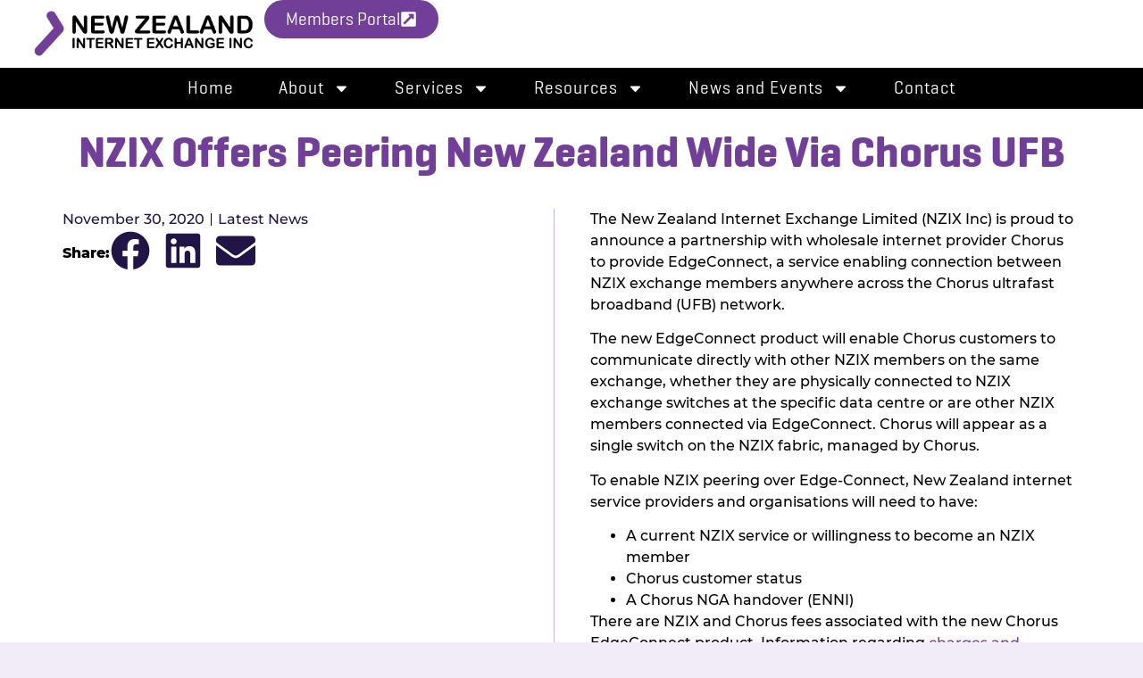

--- FILE ---
content_type: text/html; charset=UTF-8
request_url: https://ix.nz/2020/11/30/nzix-offers-peering-new-zealand-wide-via-chorus-ufb/
body_size: 16556
content:
<!doctype html>
<html lang="en-AU">
<head>
	<meta charset="UTF-8">
	<meta name="viewport" content="width=device-width, initial-scale=1">
	<link rel="profile" href="https://gmpg.org/xfn/11">
	<title>NZIX Offers Peering New Zealand Wide Via Chorus UFB &#8211; NZIX</title>
<meta name='robots' content='max-image-preview:large' />
	<style>img:is([sizes="auto" i], [sizes^="auto," i]) { contain-intrinsic-size: 3000px 1500px }</style>
	<link rel="alternate" type="application/rss+xml" title="NZIX &raquo; Feed" href="https://ix.nz/feed/" />
<link rel="alternate" type="application/rss+xml" title="NZIX &raquo; Comments Feed" href="https://ix.nz/comments/feed/" />
<link rel="alternate" type="application/rss+xml" title="NZIX &raquo; NZIX Offers Peering New Zealand Wide Via Chorus UFB Comments Feed" href="https://ix.nz/2020/11/30/nzix-offers-peering-new-zealand-wide-via-chorus-ufb/feed/" />
<script>
window._wpemojiSettings = {"baseUrl":"https:\/\/s.w.org\/images\/core\/emoji\/15.1.0\/72x72\/","ext":".png","svgUrl":"https:\/\/s.w.org\/images\/core\/emoji\/15.1.0\/svg\/","svgExt":".svg","source":{"concatemoji":"https:\/\/ix.nz\/wp-includes\/js\/wp-emoji-release.min.js?ver=6.8.1"}};
/*! This file is auto-generated */
!function(i,n){var o,s,e;function c(e){try{var t={supportTests:e,timestamp:(new Date).valueOf()};sessionStorage.setItem(o,JSON.stringify(t))}catch(e){}}function p(e,t,n){e.clearRect(0,0,e.canvas.width,e.canvas.height),e.fillText(t,0,0);var t=new Uint32Array(e.getImageData(0,0,e.canvas.width,e.canvas.height).data),r=(e.clearRect(0,0,e.canvas.width,e.canvas.height),e.fillText(n,0,0),new Uint32Array(e.getImageData(0,0,e.canvas.width,e.canvas.height).data));return t.every(function(e,t){return e===r[t]})}function u(e,t,n){switch(t){case"flag":return n(e,"\ud83c\udff3\ufe0f\u200d\u26a7\ufe0f","\ud83c\udff3\ufe0f\u200b\u26a7\ufe0f")?!1:!n(e,"\ud83c\uddfa\ud83c\uddf3","\ud83c\uddfa\u200b\ud83c\uddf3")&&!n(e,"\ud83c\udff4\udb40\udc67\udb40\udc62\udb40\udc65\udb40\udc6e\udb40\udc67\udb40\udc7f","\ud83c\udff4\u200b\udb40\udc67\u200b\udb40\udc62\u200b\udb40\udc65\u200b\udb40\udc6e\u200b\udb40\udc67\u200b\udb40\udc7f");case"emoji":return!n(e,"\ud83d\udc26\u200d\ud83d\udd25","\ud83d\udc26\u200b\ud83d\udd25")}return!1}function f(e,t,n){var r="undefined"!=typeof WorkerGlobalScope&&self instanceof WorkerGlobalScope?new OffscreenCanvas(300,150):i.createElement("canvas"),a=r.getContext("2d",{willReadFrequently:!0}),o=(a.textBaseline="top",a.font="600 32px Arial",{});return e.forEach(function(e){o[e]=t(a,e,n)}),o}function t(e){var t=i.createElement("script");t.src=e,t.defer=!0,i.head.appendChild(t)}"undefined"!=typeof Promise&&(o="wpEmojiSettingsSupports",s=["flag","emoji"],n.supports={everything:!0,everythingExceptFlag:!0},e=new Promise(function(e){i.addEventListener("DOMContentLoaded",e,{once:!0})}),new Promise(function(t){var n=function(){try{var e=JSON.parse(sessionStorage.getItem(o));if("object"==typeof e&&"number"==typeof e.timestamp&&(new Date).valueOf()<e.timestamp+604800&&"object"==typeof e.supportTests)return e.supportTests}catch(e){}return null}();if(!n){if("undefined"!=typeof Worker&&"undefined"!=typeof OffscreenCanvas&&"undefined"!=typeof URL&&URL.createObjectURL&&"undefined"!=typeof Blob)try{var e="postMessage("+f.toString()+"("+[JSON.stringify(s),u.toString(),p.toString()].join(",")+"));",r=new Blob([e],{type:"text/javascript"}),a=new Worker(URL.createObjectURL(r),{name:"wpTestEmojiSupports"});return void(a.onmessage=function(e){c(n=e.data),a.terminate(),t(n)})}catch(e){}c(n=f(s,u,p))}t(n)}).then(function(e){for(var t in e)n.supports[t]=e[t],n.supports.everything=n.supports.everything&&n.supports[t],"flag"!==t&&(n.supports.everythingExceptFlag=n.supports.everythingExceptFlag&&n.supports[t]);n.supports.everythingExceptFlag=n.supports.everythingExceptFlag&&!n.supports.flag,n.DOMReady=!1,n.readyCallback=function(){n.DOMReady=!0}}).then(function(){return e}).then(function(){var e;n.supports.everything||(n.readyCallback(),(e=n.source||{}).concatemoji?t(e.concatemoji):e.wpemoji&&e.twemoji&&(t(e.twemoji),t(e.wpemoji)))}))}((window,document),window._wpemojiSettings);
</script>
<style id='wp-emoji-styles-inline-css'>

	img.wp-smiley, img.emoji {
		display: inline !important;
		border: none !important;
		box-shadow: none !important;
		height: 1em !important;
		width: 1em !important;
		margin: 0 0.07em !important;
		vertical-align: -0.1em !important;
		background: none !important;
		padding: 0 !important;
	}
</style>
<link rel='stylesheet' id='wp-block-library-css' href='https://ix.nz/wp-includes/css/dist/block-library/style.min.css?ver=6.8.1' media='all' />
<style id='classic-theme-styles-inline-css'>
/*! This file is auto-generated */
.wp-block-button__link{color:#fff;background-color:#32373c;border-radius:9999px;box-shadow:none;text-decoration:none;padding:calc(.667em + 2px) calc(1.333em + 2px);font-size:1.125em}.wp-block-file__button{background:#32373c;color:#fff;text-decoration:none}
</style>
<style id='global-styles-inline-css'>
:root{--wp--preset--aspect-ratio--square: 1;--wp--preset--aspect-ratio--4-3: 4/3;--wp--preset--aspect-ratio--3-4: 3/4;--wp--preset--aspect-ratio--3-2: 3/2;--wp--preset--aspect-ratio--2-3: 2/3;--wp--preset--aspect-ratio--16-9: 16/9;--wp--preset--aspect-ratio--9-16: 9/16;--wp--preset--color--black: #000000;--wp--preset--color--cyan-bluish-gray: #abb8c3;--wp--preset--color--white: #ffffff;--wp--preset--color--pale-pink: #f78da7;--wp--preset--color--vivid-red: #cf2e2e;--wp--preset--color--luminous-vivid-orange: #ff6900;--wp--preset--color--luminous-vivid-amber: #fcb900;--wp--preset--color--light-green-cyan: #7bdcb5;--wp--preset--color--vivid-green-cyan: #00d084;--wp--preset--color--pale-cyan-blue: #8ed1fc;--wp--preset--color--vivid-cyan-blue: #0693e3;--wp--preset--color--vivid-purple: #9b51e0;--wp--preset--gradient--vivid-cyan-blue-to-vivid-purple: linear-gradient(135deg,rgba(6,147,227,1) 0%,rgb(155,81,224) 100%);--wp--preset--gradient--light-green-cyan-to-vivid-green-cyan: linear-gradient(135deg,rgb(122,220,180) 0%,rgb(0,208,130) 100%);--wp--preset--gradient--luminous-vivid-amber-to-luminous-vivid-orange: linear-gradient(135deg,rgba(252,185,0,1) 0%,rgba(255,105,0,1) 100%);--wp--preset--gradient--luminous-vivid-orange-to-vivid-red: linear-gradient(135deg,rgba(255,105,0,1) 0%,rgb(207,46,46) 100%);--wp--preset--gradient--very-light-gray-to-cyan-bluish-gray: linear-gradient(135deg,rgb(238,238,238) 0%,rgb(169,184,195) 100%);--wp--preset--gradient--cool-to-warm-spectrum: linear-gradient(135deg,rgb(74,234,220) 0%,rgb(151,120,209) 20%,rgb(207,42,186) 40%,rgb(238,44,130) 60%,rgb(251,105,98) 80%,rgb(254,248,76) 100%);--wp--preset--gradient--blush-light-purple: linear-gradient(135deg,rgb(255,206,236) 0%,rgb(152,150,240) 100%);--wp--preset--gradient--blush-bordeaux: linear-gradient(135deg,rgb(254,205,165) 0%,rgb(254,45,45) 50%,rgb(107,0,62) 100%);--wp--preset--gradient--luminous-dusk: linear-gradient(135deg,rgb(255,203,112) 0%,rgb(199,81,192) 50%,rgb(65,88,208) 100%);--wp--preset--gradient--pale-ocean: linear-gradient(135deg,rgb(255,245,203) 0%,rgb(182,227,212) 50%,rgb(51,167,181) 100%);--wp--preset--gradient--electric-grass: linear-gradient(135deg,rgb(202,248,128) 0%,rgb(113,206,126) 100%);--wp--preset--gradient--midnight: linear-gradient(135deg,rgb(2,3,129) 0%,rgb(40,116,252) 100%);--wp--preset--font-size--small: 13px;--wp--preset--font-size--medium: 20px;--wp--preset--font-size--large: 36px;--wp--preset--font-size--x-large: 42px;--wp--preset--spacing--20: 0.44rem;--wp--preset--spacing--30: 0.67rem;--wp--preset--spacing--40: 1rem;--wp--preset--spacing--50: 1.5rem;--wp--preset--spacing--60: 2.25rem;--wp--preset--spacing--70: 3.38rem;--wp--preset--spacing--80: 5.06rem;--wp--preset--shadow--natural: 6px 6px 9px rgba(0, 0, 0, 0.2);--wp--preset--shadow--deep: 12px 12px 50px rgba(0, 0, 0, 0.4);--wp--preset--shadow--sharp: 6px 6px 0px rgba(0, 0, 0, 0.2);--wp--preset--shadow--outlined: 6px 6px 0px -3px rgba(255, 255, 255, 1), 6px 6px rgba(0, 0, 0, 1);--wp--preset--shadow--crisp: 6px 6px 0px rgba(0, 0, 0, 1);}:where(.is-layout-flex){gap: 0.5em;}:where(.is-layout-grid){gap: 0.5em;}body .is-layout-flex{display: flex;}.is-layout-flex{flex-wrap: wrap;align-items: center;}.is-layout-flex > :is(*, div){margin: 0;}body .is-layout-grid{display: grid;}.is-layout-grid > :is(*, div){margin: 0;}:where(.wp-block-columns.is-layout-flex){gap: 2em;}:where(.wp-block-columns.is-layout-grid){gap: 2em;}:where(.wp-block-post-template.is-layout-flex){gap: 1.25em;}:where(.wp-block-post-template.is-layout-grid){gap: 1.25em;}.has-black-color{color: var(--wp--preset--color--black) !important;}.has-cyan-bluish-gray-color{color: var(--wp--preset--color--cyan-bluish-gray) !important;}.has-white-color{color: var(--wp--preset--color--white) !important;}.has-pale-pink-color{color: var(--wp--preset--color--pale-pink) !important;}.has-vivid-red-color{color: var(--wp--preset--color--vivid-red) !important;}.has-luminous-vivid-orange-color{color: var(--wp--preset--color--luminous-vivid-orange) !important;}.has-luminous-vivid-amber-color{color: var(--wp--preset--color--luminous-vivid-amber) !important;}.has-light-green-cyan-color{color: var(--wp--preset--color--light-green-cyan) !important;}.has-vivid-green-cyan-color{color: var(--wp--preset--color--vivid-green-cyan) !important;}.has-pale-cyan-blue-color{color: var(--wp--preset--color--pale-cyan-blue) !important;}.has-vivid-cyan-blue-color{color: var(--wp--preset--color--vivid-cyan-blue) !important;}.has-vivid-purple-color{color: var(--wp--preset--color--vivid-purple) !important;}.has-black-background-color{background-color: var(--wp--preset--color--black) !important;}.has-cyan-bluish-gray-background-color{background-color: var(--wp--preset--color--cyan-bluish-gray) !important;}.has-white-background-color{background-color: var(--wp--preset--color--white) !important;}.has-pale-pink-background-color{background-color: var(--wp--preset--color--pale-pink) !important;}.has-vivid-red-background-color{background-color: var(--wp--preset--color--vivid-red) !important;}.has-luminous-vivid-orange-background-color{background-color: var(--wp--preset--color--luminous-vivid-orange) !important;}.has-luminous-vivid-amber-background-color{background-color: var(--wp--preset--color--luminous-vivid-amber) !important;}.has-light-green-cyan-background-color{background-color: var(--wp--preset--color--light-green-cyan) !important;}.has-vivid-green-cyan-background-color{background-color: var(--wp--preset--color--vivid-green-cyan) !important;}.has-pale-cyan-blue-background-color{background-color: var(--wp--preset--color--pale-cyan-blue) !important;}.has-vivid-cyan-blue-background-color{background-color: var(--wp--preset--color--vivid-cyan-blue) !important;}.has-vivid-purple-background-color{background-color: var(--wp--preset--color--vivid-purple) !important;}.has-black-border-color{border-color: var(--wp--preset--color--black) !important;}.has-cyan-bluish-gray-border-color{border-color: var(--wp--preset--color--cyan-bluish-gray) !important;}.has-white-border-color{border-color: var(--wp--preset--color--white) !important;}.has-pale-pink-border-color{border-color: var(--wp--preset--color--pale-pink) !important;}.has-vivid-red-border-color{border-color: var(--wp--preset--color--vivid-red) !important;}.has-luminous-vivid-orange-border-color{border-color: var(--wp--preset--color--luminous-vivid-orange) !important;}.has-luminous-vivid-amber-border-color{border-color: var(--wp--preset--color--luminous-vivid-amber) !important;}.has-light-green-cyan-border-color{border-color: var(--wp--preset--color--light-green-cyan) !important;}.has-vivid-green-cyan-border-color{border-color: var(--wp--preset--color--vivid-green-cyan) !important;}.has-pale-cyan-blue-border-color{border-color: var(--wp--preset--color--pale-cyan-blue) !important;}.has-vivid-cyan-blue-border-color{border-color: var(--wp--preset--color--vivid-cyan-blue) !important;}.has-vivid-purple-border-color{border-color: var(--wp--preset--color--vivid-purple) !important;}.has-vivid-cyan-blue-to-vivid-purple-gradient-background{background: var(--wp--preset--gradient--vivid-cyan-blue-to-vivid-purple) !important;}.has-light-green-cyan-to-vivid-green-cyan-gradient-background{background: var(--wp--preset--gradient--light-green-cyan-to-vivid-green-cyan) !important;}.has-luminous-vivid-amber-to-luminous-vivid-orange-gradient-background{background: var(--wp--preset--gradient--luminous-vivid-amber-to-luminous-vivid-orange) !important;}.has-luminous-vivid-orange-to-vivid-red-gradient-background{background: var(--wp--preset--gradient--luminous-vivid-orange-to-vivid-red) !important;}.has-very-light-gray-to-cyan-bluish-gray-gradient-background{background: var(--wp--preset--gradient--very-light-gray-to-cyan-bluish-gray) !important;}.has-cool-to-warm-spectrum-gradient-background{background: var(--wp--preset--gradient--cool-to-warm-spectrum) !important;}.has-blush-light-purple-gradient-background{background: var(--wp--preset--gradient--blush-light-purple) !important;}.has-blush-bordeaux-gradient-background{background: var(--wp--preset--gradient--blush-bordeaux) !important;}.has-luminous-dusk-gradient-background{background: var(--wp--preset--gradient--luminous-dusk) !important;}.has-pale-ocean-gradient-background{background: var(--wp--preset--gradient--pale-ocean) !important;}.has-electric-grass-gradient-background{background: var(--wp--preset--gradient--electric-grass) !important;}.has-midnight-gradient-background{background: var(--wp--preset--gradient--midnight) !important;}.has-small-font-size{font-size: var(--wp--preset--font-size--small) !important;}.has-medium-font-size{font-size: var(--wp--preset--font-size--medium) !important;}.has-large-font-size{font-size: var(--wp--preset--font-size--large) !important;}.has-x-large-font-size{font-size: var(--wp--preset--font-size--x-large) !important;}
:where(.wp-block-post-template.is-layout-flex){gap: 1.25em;}:where(.wp-block-post-template.is-layout-grid){gap: 1.25em;}
:where(.wp-block-columns.is-layout-flex){gap: 2em;}:where(.wp-block-columns.is-layout-grid){gap: 2em;}
:root :where(.wp-block-pullquote){font-size: 1.5em;line-height: 1.6;}
</style>
<link rel='stylesheet' id='hello-elementor-css' href='https://ix.nz/wp-content/themes/hello-elementor/style.min.css?ver=3.0.2' media='all' />
<link rel='stylesheet' id='hello-elementor-theme-style-css' href='https://ix.nz/wp-content/themes/hello-elementor/theme.min.css?ver=3.0.2' media='all' />
<link rel='stylesheet' id='hello-elementor-header-footer-css' href='https://ix.nz/wp-content/themes/hello-elementor/header-footer.min.css?ver=3.0.2' media='all' />
<link rel='stylesheet' id='elementor-frontend-css' href='https://ix.nz/wp-content/plugins/elementor/assets/css/frontend.min.css?ver=3.29.2' media='all' />
<link rel='stylesheet' id='elementor-post-9-css' href='https://ix.nz/wp-content/uploads/elementor/css/post-9.css?ver=1750066404' media='all' />
<link rel='stylesheet' id='widget-image-css' href='https://ix.nz/wp-content/plugins/elementor/assets/css/widget-image.min.css?ver=3.29.2' media='all' />
<link rel='stylesheet' id='widget-nav-menu-css' href='https://ix.nz/wp-content/plugins/elementor-pro/assets/css/widget-nav-menu.min.css?ver=3.29.2' media='all' />
<link rel='stylesheet' id='e-sticky-css' href='https://ix.nz/wp-content/plugins/elementor-pro/assets/css/modules/sticky.min.css?ver=3.29.2' media='all' />
<link rel='stylesheet' id='widget-heading-css' href='https://ix.nz/wp-content/plugins/elementor/assets/css/widget-heading.min.css?ver=3.29.2' media='all' />
<link rel='stylesheet' id='widget-social-icons-css' href='https://ix.nz/wp-content/plugins/elementor/assets/css/widget-social-icons.min.css?ver=3.29.2' media='all' />
<link rel='stylesheet' id='e-apple-webkit-css' href='https://ix.nz/wp-content/plugins/elementor/assets/css/conditionals/apple-webkit.min.css?ver=3.29.2' media='all' />
<link rel='stylesheet' id='widget-post-info-css' href='https://ix.nz/wp-content/plugins/elementor-pro/assets/css/widget-post-info.min.css?ver=3.29.2' media='all' />
<link rel='stylesheet' id='widget-icon-list-css' href='https://ix.nz/wp-content/plugins/elementor/assets/css/widget-icon-list.min.css?ver=3.29.2' media='all' />
<link rel='stylesheet' id='widget-share-buttons-css' href='https://ix.nz/wp-content/plugins/elementor-pro/assets/css/widget-share-buttons.min.css?ver=3.29.2' media='all' />
<link rel='stylesheet' id='widget-posts-css' href='https://ix.nz/wp-content/plugins/elementor-pro/assets/css/widget-posts.min.css?ver=3.29.2' media='all' />
<link rel='stylesheet' id='elementor-post-10177-css' href='https://ix.nz/wp-content/uploads/elementor/css/post-10177.css?ver=1750066348' media='all' />
<link rel='stylesheet' id='elementor-post-9889-css' href='https://ix.nz/wp-content/uploads/elementor/css/post-9889.css?ver=1750066348' media='all' />
<link rel='stylesheet' id='elementor-post-10064-css' href='https://ix.nz/wp-content/uploads/elementor/css/post-10064.css?ver=1750067616' media='all' />
<style id='akismet-widget-style-inline-css'>

			.a-stats {
				--akismet-color-mid-green: #357b49;
				--akismet-color-white: #fff;
				--akismet-color-light-grey: #f6f7f7;

				max-width: 350px;
				width: auto;
			}

			.a-stats * {
				all: unset;
				box-sizing: border-box;
			}

			.a-stats strong {
				font-weight: 600;
			}

			.a-stats a.a-stats__link,
			.a-stats a.a-stats__link:visited,
			.a-stats a.a-stats__link:active {
				background: var(--akismet-color-mid-green);
				border: none;
				box-shadow: none;
				border-radius: 8px;
				color: var(--akismet-color-white);
				cursor: pointer;
				display: block;
				font-family: -apple-system, BlinkMacSystemFont, 'Segoe UI', 'Roboto', 'Oxygen-Sans', 'Ubuntu', 'Cantarell', 'Helvetica Neue', sans-serif;
				font-weight: 500;
				padding: 12px;
				text-align: center;
				text-decoration: none;
				transition: all 0.2s ease;
			}

			/* Extra specificity to deal with TwentyTwentyOne focus style */
			.widget .a-stats a.a-stats__link:focus {
				background: var(--akismet-color-mid-green);
				color: var(--akismet-color-white);
				text-decoration: none;
			}

			.a-stats a.a-stats__link:hover {
				filter: brightness(110%);
				box-shadow: 0 4px 12px rgba(0, 0, 0, 0.06), 0 0 2px rgba(0, 0, 0, 0.16);
			}

			.a-stats .count {
				color: var(--akismet-color-white);
				display: block;
				font-size: 1.5em;
				line-height: 1.4;
				padding: 0 13px;
				white-space: nowrap;
			}
		
</style>
<style id='posts-table-pro-head-inline-css'>
table.posts-data-table { visibility: hidden; }
</style>
<link rel='stylesheet' id='elementor-gf-local-montserrat-css' href='https://ix.nz/wp-content/uploads/elementor/google-fonts/css/montserrat.css?ver=1743386429' media='all' />
<script src="https://ix.nz/wp-includes/js/jquery/jquery.min.js?ver=3.7.1" id="jquery-core-js"></script>
<script src="https://ix.nz/wp-includes/js/jquery/jquery-migrate.min.js?ver=3.4.1" id="jquery-migrate-js"></script>
<link rel="https://api.w.org/" href="https://ix.nz/wp-json/" /><link rel="alternate" title="JSON" type="application/json" href="https://ix.nz/wp-json/wp/v2/posts/1586" /><link rel="EditURI" type="application/rsd+xml" title="RSD" href="https://ix.nz/xmlrpc.php?rsd" />
<meta name="generator" content="WordPress 6.8.1" />
<link rel="canonical" href="https://ix.nz/2020/11/30/nzix-offers-peering-new-zealand-wide-via-chorus-ufb/" />
<link rel='shortlink' href='https://ix.nz/?p=1586' />
<link rel="alternate" title="oEmbed (JSON)" type="application/json+oembed" href="https://ix.nz/wp-json/oembed/1.0/embed?url=https%3A%2F%2Fix.nz%2F2020%2F11%2F30%2Fnzix-offers-peering-new-zealand-wide-via-chorus-ufb%2F" />
<link rel="alternate" title="oEmbed (XML)" type="text/xml+oembed" href="https://ix.nz/wp-json/oembed/1.0/embed?url=https%3A%2F%2Fix.nz%2F2020%2F11%2F30%2Fnzix-offers-peering-new-zealand-wide-via-chorus-ufb%2F&#038;format=xml" />
<meta name="generator" content="Elementor 3.29.2; features: e_font_icon_svg, additional_custom_breakpoints, e_local_google_fonts; settings: css_print_method-external, google_font-enabled, font_display-swap">
			<style>
				.e-con.e-parent:nth-of-type(n+4):not(.e-lazyloaded):not(.e-no-lazyload),
				.e-con.e-parent:nth-of-type(n+4):not(.e-lazyloaded):not(.e-no-lazyload) * {
					background-image: none !important;
				}
				@media screen and (max-height: 1024px) {
					.e-con.e-parent:nth-of-type(n+3):not(.e-lazyloaded):not(.e-no-lazyload),
					.e-con.e-parent:nth-of-type(n+3):not(.e-lazyloaded):not(.e-no-lazyload) * {
						background-image: none !important;
					}
				}
				@media screen and (max-height: 640px) {
					.e-con.e-parent:nth-of-type(n+2):not(.e-lazyloaded):not(.e-no-lazyload),
					.e-con.e-parent:nth-of-type(n+2):not(.e-lazyloaded):not(.e-no-lazyload) * {
						background-image: none !important;
					}
				}
			</style>
			<link rel="icon" href="https://ix.nz/wp-content/uploads/2024/02/favicon.png" sizes="32x32" />
<link rel="icon" href="https://ix.nz/wp-content/uploads/2024/02/favicon.png" sizes="192x192" />
<link rel="apple-touch-icon" href="https://ix.nz/wp-content/uploads/2024/02/favicon.png" />
<meta name="msapplication-TileImage" content="https://ix.nz/wp-content/uploads/2024/02/favicon.png" />
</head>
<body class="wp-singular post-template-default single single-post postid-1586 single-format-standard wp-custom-logo wp-theme-hello-elementor elementor-default elementor-kit-9 elementor-page-10064">


<a class="skip-link screen-reader-text" href="#content">Skip to content</a>

		<div data-elementor-type="header" data-elementor-id="10177" class="elementor elementor-10177 elementor-location-header" data-elementor-post-type="elementor_library">
			<div class="elementor-element elementor-element-3a9d01b6 e-con-full e-flex e-con e-parent" data-id="3a9d01b6" data-element_type="container" data-settings="{&quot;sticky&quot;:&quot;top&quot;,&quot;sticky_on&quot;:[&quot;tablet&quot;,&quot;mobile&quot;],&quot;background_background&quot;:&quot;classic&quot;,&quot;sticky_offset&quot;:0,&quot;sticky_effects_offset&quot;:0,&quot;sticky_anchor_link_offset&quot;:0}">
		<div class="elementor-element elementor-element-3dcbebf e-con-full e-flex e-con e-child" data-id="3dcbebf" data-element_type="container" data-settings="{&quot;background_background&quot;:&quot;classic&quot;}">
				<div class="elementor-element elementor-element-6e174050 elementor-widget__width-auto elementor-widget-mobile__width-inherit elementor-widget-tablet__width-auto elementor-widget elementor-widget-theme-site-logo elementor-widget-image" data-id="6e174050" data-element_type="widget" data-widget_type="theme-site-logo.default">
				<div class="elementor-widget-container">
											<a href="https://ix.nz">
			<img fetchpriority="high" width="736" height="165" src="https://ix.nz/wp-content/uploads/2024/02/NZIX_LOGO_COLOUR-VECTOR.png" class="attachment-medium_large size-medium_large wp-image-10276" alt="" srcset="https://ix.nz/wp-content/uploads/2024/02/NZIX_LOGO_COLOUR-VECTOR.png 736w, https://ix.nz/wp-content/uploads/2024/02/NZIX_LOGO_COLOUR-VECTOR-300x67.png 300w" sizes="(max-width: 736px) 100vw, 736px" />				</a>
											</div>
				</div>
		<div class="elementor-element elementor-element-887fedc e-con-full e-flex e-con e-child" data-id="887fedc" data-element_type="container">
				<div class="elementor-element elementor-element-fc6a7d0 elementor-widget elementor-widget-button" data-id="fc6a7d0" data-element_type="widget" data-widget_type="button.default">
				<div class="elementor-widget-container">
									<div class="elementor-button-wrapper">
					<a class="elementor-button elementor-button-link elementor-size-sm" href="https://portal.ix.nz/#!/login" target="_blank">
						<span class="elementor-button-content-wrapper">
						<span class="elementor-button-icon">
				<svg aria-hidden="true" class="e-font-icon-svg e-fas-external-link-square-alt" viewBox="0 0 448 512" xmlns="http://www.w3.org/2000/svg"><path d="M448 80v352c0 26.51-21.49 48-48 48H48c-26.51 0-48-21.49-48-48V80c0-26.51 21.49-48 48-48h352c26.51 0 48 21.49 48 48zm-88 16H248.029c-21.313 0-32.08 25.861-16.971 40.971l31.984 31.987L67.515 364.485c-4.686 4.686-4.686 12.284 0 16.971l31.029 31.029c4.687 4.686 12.285 4.686 16.971 0l195.526-195.526 31.988 31.991C358.058 263.977 384 253.425 384 231.979V120c0-13.255-10.745-24-24-24z"></path></svg>			</span>
									<span class="elementor-button-text">Members Portal</span>
					</span>
					</a>
				</div>
								</div>
				</div>
				<div class="elementor-element elementor-element-a2c58a0 elementor-nav-menu--stretch elementor-hidden-desktop elementor-nav-menu__text-align-aside elementor-nav-menu--toggle elementor-nav-menu--burger elementor-widget elementor-widget-nav-menu" data-id="a2c58a0" data-element_type="widget" data-settings="{&quot;full_width&quot;:&quot;stretch&quot;,&quot;layout&quot;:&quot;dropdown&quot;,&quot;submenu_icon&quot;:{&quot;value&quot;:&quot;&lt;svg class=\&quot;e-font-icon-svg e-fas-caret-down\&quot; viewBox=\&quot;0 0 320 512\&quot; xmlns=\&quot;http:\/\/www.w3.org\/2000\/svg\&quot;&gt;&lt;path d=\&quot;M31.3 192h257.3c17.8 0 26.7 21.5 14.1 34.1L174.1 354.8c-7.8 7.8-20.5 7.8-28.3 0L17.2 226.1C4.6 213.5 13.5 192 31.3 192z\&quot;&gt;&lt;\/path&gt;&lt;\/svg&gt;&quot;,&quot;library&quot;:&quot;fa-solid&quot;},&quot;toggle&quot;:&quot;burger&quot;}" data-widget_type="nav-menu.default">
				<div class="elementor-widget-container">
							<div class="elementor-menu-toggle" role="button" tabindex="0" aria-label="Menu Toggle" aria-expanded="false">
			<svg aria-hidden="true" role="presentation" class="elementor-menu-toggle__icon--open e-font-icon-svg e-eicon-menu-bar" viewBox="0 0 1000 1000" xmlns="http://www.w3.org/2000/svg"><path d="M104 333H896C929 333 958 304 958 271S929 208 896 208H104C71 208 42 237 42 271S71 333 104 333ZM104 583H896C929 583 958 554 958 521S929 458 896 458H104C71 458 42 487 42 521S71 583 104 583ZM104 833H896C929 833 958 804 958 771S929 708 896 708H104C71 708 42 737 42 771S71 833 104 833Z"></path></svg><svg aria-hidden="true" role="presentation" class="elementor-menu-toggle__icon--close e-font-icon-svg e-eicon-close" viewBox="0 0 1000 1000" xmlns="http://www.w3.org/2000/svg"><path d="M742 167L500 408 258 167C246 154 233 150 217 150 196 150 179 158 167 167 154 179 150 196 150 212 150 229 154 242 171 254L408 500 167 742C138 771 138 800 167 829 196 858 225 858 254 829L496 587 738 829C750 842 767 846 783 846 800 846 817 842 829 829 842 817 846 804 846 783 846 767 842 750 829 737L588 500 833 258C863 229 863 200 833 171 804 137 775 137 742 167Z"></path></svg>		</div>
					<nav class="elementor-nav-menu--dropdown elementor-nav-menu__container" aria-hidden="true">
				<ul id="menu-2-a2c58a0" class="elementor-nav-menu"><li class="menu-item menu-item-type-post_type menu-item-object-page menu-item-home menu-item-11139"><a href="https://ix.nz/" class="elementor-item" tabindex="-1">Home</a></li>
<li class="menu-item menu-item-type-post_type menu-item-object-page menu-item-has-children menu-item-9772"><a href="https://ix.nz/about/" class="elementor-item" tabindex="-1">About</a>
<ul class="sub-menu elementor-nav-menu--dropdown">
	<li class="menu-item menu-item-type-post_type menu-item-object-page menu-item-10175"><a href="https://ix.nz/about/" class="elementor-sub-item" tabindex="-1">About Us</a></li>
	<li class="menu-item menu-item-type-post_type menu-item-object-page menu-item-11146"><a href="https://ix.nz/meet-our-team/" class="elementor-sub-item" tabindex="-1">Meet Our Team</a></li>
	<li class="menu-item menu-item-type-custom menu-item-object-custom menu-item-home menu-item-10704"><a href="https://ix.nz/#locations" class="elementor-sub-item elementor-item-anchor" tabindex="-1">Locations</a></li>
	<li class="menu-item menu-item-type-custom menu-item-object-custom menu-item-11575"><a href="https://ix.nz/service/peering#participants" class="elementor-sub-item elementor-item-anchor" tabindex="-1">Who&#8217;s Peering</a></li>
</ul>
</li>
<li class="menu-item menu-item-type-post_type menu-item-object-page menu-item-has-children menu-item-9773"><a href="https://ix.nz/service/" class="elementor-item" tabindex="-1">Services</a>
<ul class="sub-menu elementor-nav-menu--dropdown">
	<li class="menu-item menu-item-type-post_type menu-item-object-page menu-item-9963"><a href="https://ix.nz/service/peering/" class="elementor-sub-item" tabindex="-1">Peering</a></li>
	<li class="menu-item menu-item-type-post_type menu-item-object-page menu-item-9964"><a href="https://ix.nz/chorus-edgeconnect/" class="elementor-sub-item" tabindex="-1">Chorus EdgeConnect</a></li>
	<li class="menu-item menu-item-type-post_type menu-item-object-page menu-item-12995"><a href="https://ix.nz/getting-started/" class="elementor-sub-item" tabindex="-1">Get Started</a></li>
</ul>
</li>
<li class="menu-item menu-item-type-custom menu-item-object-custom menu-item-has-children menu-item-12214"><a class="elementor-item" tabindex="-1">Resources</a>
<ul class="sub-menu elementor-nav-menu--dropdown">
	<li class="menu-item menu-item-type-custom menu-item-object-custom menu-item-9928"><a target="_blank" href="https://lg.ix.nz/" class="elementor-sub-item" tabindex="-1">Looking Glass →</a></li>
	<li class="menu-item menu-item-type-custom menu-item-object-custom menu-item-9927"><a target="_blank" href="https://metrics.ix.nz/" class="elementor-sub-item" tabindex="-1">Metrics →</a></li>
	<li class="menu-item menu-item-type-custom menu-item-object-custom menu-item-10711"><a target="_blank" href="http://status.ix.nz/" class="elementor-sub-item" tabindex="-1">Network Status →</a></li>
	<li class="menu-item menu-item-type-post_type menu-item-object-page menu-item-9965"><a href="https://ix.nz/service/peering/technical/" class="elementor-sub-item" tabindex="-1">Technical Guide</a></li>
	<li class="menu-item menu-item-type-post_type menu-item-object-page menu-item-10116"><a href="https://ix.nz/document-library/" class="elementor-sub-item" tabindex="-1">Document Library</a></li>
</ul>
</li>
<li class="menu-item menu-item-type-post_type menu-item-object-page current_page_parent menu-item-has-children menu-item-9770"><a href="https://ix.nz/media-center/" class="elementor-item" tabindex="-1">News and Events</a>
<ul class="sub-menu elementor-nav-menu--dropdown">
	<li class="menu-item menu-item-type-taxonomy menu-item-object-category current-post-ancestor current-menu-parent current-post-parent menu-item-10050"><a href="https://ix.nz/category/news/" class="elementor-sub-item" tabindex="-1">Latest News</a></li>
	<li class="menu-item menu-item-type-taxonomy menu-item-object-category menu-item-10049"><a href="https://ix.nz/category/events/" class="elementor-sub-item" tabindex="-1">Events</a></li>
</ul>
</li>
<li class="menu-item menu-item-type-post_type menu-item-object-page menu-item-9771"><a href="https://ix.nz/contact/" class="elementor-item" tabindex="-1">Contact</a></li>
</ul>			</nav>
						</div>
				</div>
				</div>
				</div>
		<div class="elementor-element elementor-element-03b62f2 e-con-full elementor-hidden-tablet elementor-hidden-mobile e-flex e-con e-child" data-id="03b62f2" data-element_type="container" data-settings="{&quot;background_background&quot;:&quot;classic&quot;,&quot;sticky&quot;:&quot;top&quot;,&quot;sticky_on&quot;:[&quot;desktop&quot;,&quot;tablet&quot;,&quot;mobile&quot;],&quot;sticky_offset&quot;:0,&quot;sticky_effects_offset&quot;:0,&quot;sticky_anchor_link_offset&quot;:0}">
				<div class="elementor-element elementor-element-273cc750 elementor-nav-menu__align-center elementor-nav-menu--stretch elementor-nav-menu__text-align-center elementor-hidden-tablet elementor-hidden-mobile elementor-nav-menu--dropdown-tablet elementor-nav-menu--toggle elementor-nav-menu--burger elementor-widget elementor-widget-nav-menu" data-id="273cc750" data-element_type="widget" data-settings="{&quot;full_width&quot;:&quot;stretch&quot;,&quot;layout&quot;:&quot;horizontal&quot;,&quot;submenu_icon&quot;:{&quot;value&quot;:&quot;&lt;svg class=\&quot;e-font-icon-svg e-fas-caret-down\&quot; viewBox=\&quot;0 0 320 512\&quot; xmlns=\&quot;http:\/\/www.w3.org\/2000\/svg\&quot;&gt;&lt;path d=\&quot;M31.3 192h257.3c17.8 0 26.7 21.5 14.1 34.1L174.1 354.8c-7.8 7.8-20.5 7.8-28.3 0L17.2 226.1C4.6 213.5 13.5 192 31.3 192z\&quot;&gt;&lt;\/path&gt;&lt;\/svg&gt;&quot;,&quot;library&quot;:&quot;fa-solid&quot;},&quot;toggle&quot;:&quot;burger&quot;}" data-widget_type="nav-menu.default">
				<div class="elementor-widget-container">
								<nav aria-label="Menu" class="elementor-nav-menu--main elementor-nav-menu__container elementor-nav-menu--layout-horizontal e--pointer-background e--animation-sweep-down">
				<ul id="menu-1-273cc750" class="elementor-nav-menu"><li class="menu-item menu-item-type-post_type menu-item-object-page menu-item-home menu-item-11139"><a href="https://ix.nz/" class="elementor-item">Home</a></li>
<li class="menu-item menu-item-type-post_type menu-item-object-page menu-item-has-children menu-item-9772"><a href="https://ix.nz/about/" class="elementor-item">About</a>
<ul class="sub-menu elementor-nav-menu--dropdown">
	<li class="menu-item menu-item-type-post_type menu-item-object-page menu-item-10175"><a href="https://ix.nz/about/" class="elementor-sub-item">About Us</a></li>
	<li class="menu-item menu-item-type-post_type menu-item-object-page menu-item-11146"><a href="https://ix.nz/meet-our-team/" class="elementor-sub-item">Meet Our Team</a></li>
	<li class="menu-item menu-item-type-custom menu-item-object-custom menu-item-home menu-item-10704"><a href="https://ix.nz/#locations" class="elementor-sub-item elementor-item-anchor">Locations</a></li>
	<li class="menu-item menu-item-type-custom menu-item-object-custom menu-item-11575"><a href="https://ix.nz/service/peering#participants" class="elementor-sub-item elementor-item-anchor">Who&#8217;s Peering</a></li>
</ul>
</li>
<li class="menu-item menu-item-type-post_type menu-item-object-page menu-item-has-children menu-item-9773"><a href="https://ix.nz/service/" class="elementor-item">Services</a>
<ul class="sub-menu elementor-nav-menu--dropdown">
	<li class="menu-item menu-item-type-post_type menu-item-object-page menu-item-9963"><a href="https://ix.nz/service/peering/" class="elementor-sub-item">Peering</a></li>
	<li class="menu-item menu-item-type-post_type menu-item-object-page menu-item-9964"><a href="https://ix.nz/chorus-edgeconnect/" class="elementor-sub-item">Chorus EdgeConnect</a></li>
	<li class="menu-item menu-item-type-post_type menu-item-object-page menu-item-12995"><a href="https://ix.nz/getting-started/" class="elementor-sub-item">Get Started</a></li>
</ul>
</li>
<li class="menu-item menu-item-type-custom menu-item-object-custom menu-item-has-children menu-item-12214"><a class="elementor-item">Resources</a>
<ul class="sub-menu elementor-nav-menu--dropdown">
	<li class="menu-item menu-item-type-custom menu-item-object-custom menu-item-9928"><a target="_blank" href="https://lg.ix.nz/" class="elementor-sub-item">Looking Glass →</a></li>
	<li class="menu-item menu-item-type-custom menu-item-object-custom menu-item-9927"><a target="_blank" href="https://metrics.ix.nz/" class="elementor-sub-item">Metrics →</a></li>
	<li class="menu-item menu-item-type-custom menu-item-object-custom menu-item-10711"><a target="_blank" href="http://status.ix.nz/" class="elementor-sub-item">Network Status →</a></li>
	<li class="menu-item menu-item-type-post_type menu-item-object-page menu-item-9965"><a href="https://ix.nz/service/peering/technical/" class="elementor-sub-item">Technical Guide</a></li>
	<li class="menu-item menu-item-type-post_type menu-item-object-page menu-item-10116"><a href="https://ix.nz/document-library/" class="elementor-sub-item">Document Library</a></li>
</ul>
</li>
<li class="menu-item menu-item-type-post_type menu-item-object-page current_page_parent menu-item-has-children menu-item-9770"><a href="https://ix.nz/media-center/" class="elementor-item">News and Events</a>
<ul class="sub-menu elementor-nav-menu--dropdown">
	<li class="menu-item menu-item-type-taxonomy menu-item-object-category current-post-ancestor current-menu-parent current-post-parent menu-item-10050"><a href="https://ix.nz/category/news/" class="elementor-sub-item">Latest News</a></li>
	<li class="menu-item menu-item-type-taxonomy menu-item-object-category menu-item-10049"><a href="https://ix.nz/category/events/" class="elementor-sub-item">Events</a></li>
</ul>
</li>
<li class="menu-item menu-item-type-post_type menu-item-object-page menu-item-9771"><a href="https://ix.nz/contact/" class="elementor-item">Contact</a></li>
</ul>			</nav>
					<div class="elementor-menu-toggle" role="button" tabindex="0" aria-label="Menu Toggle" aria-expanded="false">
			<svg aria-hidden="true" role="presentation" class="elementor-menu-toggle__icon--open e-font-icon-svg e-eicon-menu-bar" viewBox="0 0 1000 1000" xmlns="http://www.w3.org/2000/svg"><path d="M104 333H896C929 333 958 304 958 271S929 208 896 208H104C71 208 42 237 42 271S71 333 104 333ZM104 583H896C929 583 958 554 958 521S929 458 896 458H104C71 458 42 487 42 521S71 583 104 583ZM104 833H896C929 833 958 804 958 771S929 708 896 708H104C71 708 42 737 42 771S71 833 104 833Z"></path></svg><svg aria-hidden="true" role="presentation" class="elementor-menu-toggle__icon--close e-font-icon-svg e-eicon-close" viewBox="0 0 1000 1000" xmlns="http://www.w3.org/2000/svg"><path d="M742 167L500 408 258 167C246 154 233 150 217 150 196 150 179 158 167 167 154 179 150 196 150 212 150 229 154 242 171 254L408 500 167 742C138 771 138 800 167 829 196 858 225 858 254 829L496 587 738 829C750 842 767 846 783 846 800 846 817 842 829 829 842 817 846 804 846 783 846 767 842 750 829 737L588 500 833 258C863 229 863 200 833 171 804 137 775 137 742 167Z"></path></svg>		</div>
					<nav class="elementor-nav-menu--dropdown elementor-nav-menu__container" aria-hidden="true">
				<ul id="menu-2-273cc750" class="elementor-nav-menu"><li class="menu-item menu-item-type-post_type menu-item-object-page menu-item-home menu-item-11139"><a href="https://ix.nz/" class="elementor-item" tabindex="-1">Home</a></li>
<li class="menu-item menu-item-type-post_type menu-item-object-page menu-item-has-children menu-item-9772"><a href="https://ix.nz/about/" class="elementor-item" tabindex="-1">About</a>
<ul class="sub-menu elementor-nav-menu--dropdown">
	<li class="menu-item menu-item-type-post_type menu-item-object-page menu-item-10175"><a href="https://ix.nz/about/" class="elementor-sub-item" tabindex="-1">About Us</a></li>
	<li class="menu-item menu-item-type-post_type menu-item-object-page menu-item-11146"><a href="https://ix.nz/meet-our-team/" class="elementor-sub-item" tabindex="-1">Meet Our Team</a></li>
	<li class="menu-item menu-item-type-custom menu-item-object-custom menu-item-home menu-item-10704"><a href="https://ix.nz/#locations" class="elementor-sub-item elementor-item-anchor" tabindex="-1">Locations</a></li>
	<li class="menu-item menu-item-type-custom menu-item-object-custom menu-item-11575"><a href="https://ix.nz/service/peering#participants" class="elementor-sub-item elementor-item-anchor" tabindex="-1">Who&#8217;s Peering</a></li>
</ul>
</li>
<li class="menu-item menu-item-type-post_type menu-item-object-page menu-item-has-children menu-item-9773"><a href="https://ix.nz/service/" class="elementor-item" tabindex="-1">Services</a>
<ul class="sub-menu elementor-nav-menu--dropdown">
	<li class="menu-item menu-item-type-post_type menu-item-object-page menu-item-9963"><a href="https://ix.nz/service/peering/" class="elementor-sub-item" tabindex="-1">Peering</a></li>
	<li class="menu-item menu-item-type-post_type menu-item-object-page menu-item-9964"><a href="https://ix.nz/chorus-edgeconnect/" class="elementor-sub-item" tabindex="-1">Chorus EdgeConnect</a></li>
	<li class="menu-item menu-item-type-post_type menu-item-object-page menu-item-12995"><a href="https://ix.nz/getting-started/" class="elementor-sub-item" tabindex="-1">Get Started</a></li>
</ul>
</li>
<li class="menu-item menu-item-type-custom menu-item-object-custom menu-item-has-children menu-item-12214"><a class="elementor-item" tabindex="-1">Resources</a>
<ul class="sub-menu elementor-nav-menu--dropdown">
	<li class="menu-item menu-item-type-custom menu-item-object-custom menu-item-9928"><a target="_blank" href="https://lg.ix.nz/" class="elementor-sub-item" tabindex="-1">Looking Glass →</a></li>
	<li class="menu-item menu-item-type-custom menu-item-object-custom menu-item-9927"><a target="_blank" href="https://metrics.ix.nz/" class="elementor-sub-item" tabindex="-1">Metrics →</a></li>
	<li class="menu-item menu-item-type-custom menu-item-object-custom menu-item-10711"><a target="_blank" href="http://status.ix.nz/" class="elementor-sub-item" tabindex="-1">Network Status →</a></li>
	<li class="menu-item menu-item-type-post_type menu-item-object-page menu-item-9965"><a href="https://ix.nz/service/peering/technical/" class="elementor-sub-item" tabindex="-1">Technical Guide</a></li>
	<li class="menu-item menu-item-type-post_type menu-item-object-page menu-item-10116"><a href="https://ix.nz/document-library/" class="elementor-sub-item" tabindex="-1">Document Library</a></li>
</ul>
</li>
<li class="menu-item menu-item-type-post_type menu-item-object-page current_page_parent menu-item-has-children menu-item-9770"><a href="https://ix.nz/media-center/" class="elementor-item" tabindex="-1">News and Events</a>
<ul class="sub-menu elementor-nav-menu--dropdown">
	<li class="menu-item menu-item-type-taxonomy menu-item-object-category current-post-ancestor current-menu-parent current-post-parent menu-item-10050"><a href="https://ix.nz/category/news/" class="elementor-sub-item" tabindex="-1">Latest News</a></li>
	<li class="menu-item menu-item-type-taxonomy menu-item-object-category menu-item-10049"><a href="https://ix.nz/category/events/" class="elementor-sub-item" tabindex="-1">Events</a></li>
</ul>
</li>
<li class="menu-item menu-item-type-post_type menu-item-object-page menu-item-9771"><a href="https://ix.nz/contact/" class="elementor-item" tabindex="-1">Contact</a></li>
</ul>			</nav>
						</div>
				</div>
				</div>
				</div>
				</div>
				<div data-elementor-type="single-post" data-elementor-id="10064" class="elementor elementor-10064 elementor-location-single post-1586 post type-post status-publish format-standard hentry category-news" data-elementor-post-type="elementor_library">
			<div class="elementor-element elementor-element-76d9bd2c e-flex e-con-boxed e-con e-parent" data-id="76d9bd2c" data-element_type="container" data-settings="{&quot;background_background&quot;:&quot;classic&quot;}">
					<div class="e-con-inner">
				<div class="elementor-element elementor-element-23b6fab3 elementor-widget elementor-widget-theme-post-title elementor-page-title elementor-widget-heading" data-id="23b6fab3" data-element_type="widget" data-widget_type="theme-post-title.default">
				<div class="elementor-widget-container">
					<h1 class="elementor-heading-title elementor-size-default">NZIX Offers Peering New Zealand Wide Via Chorus UFB</h1>				</div>
				</div>
		<div class="elementor-element elementor-element-0d7ecea e-flex e-con-boxed e-con e-child" data-id="0d7ecea" data-element_type="container">
					<div class="e-con-inner">
		<div class="elementor-element elementor-element-6d178283 e-con-full e-flex e-con e-child" data-id="6d178283" data-element_type="container">
				<div class="elementor-element elementor-element-46e1eba2 elementor-widget elementor-widget-post-info" data-id="46e1eba2" data-element_type="widget" data-widget_type="post-info.default">
				<div class="elementor-widget-container">
							<ul class="elementor-inline-items elementor-icon-list-items elementor-post-info">
								<li class="elementor-icon-list-item elementor-repeater-item-931a64d elementor-inline-item" itemprop="datePublished">
						<a href="https://ix.nz/2020/11/30/">
														<span class="elementor-icon-list-text elementor-post-info__item elementor-post-info__item--type-date">
										<time>November 30, 2020</time>					</span>
									</a>
				</li>
				<li class="elementor-icon-list-item elementor-repeater-item-063516b elementor-inline-item" itemprop="about">
													<span class="elementor-icon-list-text elementor-post-info__item elementor-post-info__item--type-terms">
										<span class="elementor-post-info__terms-list">
				<a href="https://ix.nz/category/news/" class="elementor-post-info__terms-list-item">Latest News</a>				</span>
					</span>
								</li>
				</ul>
						</div>
				</div>
		<div class="elementor-element elementor-element-d506637 e-flex e-con-boxed e-con e-child" data-id="d506637" data-element_type="container">
					<div class="e-con-inner">
				<div class="elementor-element elementor-element-7b3aff7 elementor-widget elementor-widget-heading" data-id="7b3aff7" data-element_type="widget" data-widget_type="heading.default">
				<div class="elementor-widget-container">
					<h2 class="elementor-heading-title elementor-size-default">Share:</h2>				</div>
				</div>
				<div class="elementor-element elementor-element-718105f elementor-share-buttons--skin-minimal elementor-share-buttons--align-center elementor-share-buttons--color-custom elementor-share-buttons--view-icon elementor-share-buttons--shape-square elementor-grid-0 elementor-widget elementor-widget-share-buttons" data-id="718105f" data-element_type="widget" data-widget_type="share-buttons.default">
				<div class="elementor-widget-container">
							<div class="elementor-grid" role="list">
								<div class="elementor-grid-item" role="listitem">
						<div class="elementor-share-btn elementor-share-btn_facebook" role="button" tabindex="0" aria-label="Share on facebook">
															<span class="elementor-share-btn__icon">
								<svg class="e-font-icon-svg e-fab-facebook" viewBox="0 0 512 512" xmlns="http://www.w3.org/2000/svg"><path d="M504 256C504 119 393 8 256 8S8 119 8 256c0 123.78 90.69 226.38 209.25 245V327.69h-63V256h63v-54.64c0-62.15 37-96.48 93.67-96.48 27.14 0 55.52 4.84 55.52 4.84v61h-31.28c-30.8 0-40.41 19.12-40.41 38.73V256h68.78l-11 71.69h-57.78V501C413.31 482.38 504 379.78 504 256z"></path></svg>							</span>
																				</div>
					</div>
									<div class="elementor-grid-item" role="listitem">
						<div class="elementor-share-btn elementor-share-btn_linkedin" role="button" tabindex="0" aria-label="Share on linkedin">
															<span class="elementor-share-btn__icon">
								<svg class="e-font-icon-svg e-fab-linkedin" viewBox="0 0 448 512" xmlns="http://www.w3.org/2000/svg"><path d="M416 32H31.9C14.3 32 0 46.5 0 64.3v383.4C0 465.5 14.3 480 31.9 480H416c17.6 0 32-14.5 32-32.3V64.3c0-17.8-14.4-32.3-32-32.3zM135.4 416H69V202.2h66.5V416zm-33.2-243c-21.3 0-38.5-17.3-38.5-38.5S80.9 96 102.2 96c21.2 0 38.5 17.3 38.5 38.5 0 21.3-17.2 38.5-38.5 38.5zm282.1 243h-66.4V312c0-24.8-.5-56.7-34.5-56.7-34.6 0-39.9 27-39.9 54.9V416h-66.4V202.2h63.7v29.2h.9c8.9-16.8 30.6-34.5 62.9-34.5 67.2 0 79.7 44.3 79.7 101.9V416z"></path></svg>							</span>
																				</div>
					</div>
									<div class="elementor-grid-item" role="listitem">
						<div class="elementor-share-btn elementor-share-btn_email" role="button" tabindex="0" aria-label="Share on email">
															<span class="elementor-share-btn__icon">
								<svg class="e-font-icon-svg e-fas-envelope" viewBox="0 0 512 512" xmlns="http://www.w3.org/2000/svg"><path d="M502.3 190.8c3.9-3.1 9.7-.2 9.7 4.7V400c0 26.5-21.5 48-48 48H48c-26.5 0-48-21.5-48-48V195.6c0-5 5.7-7.8 9.7-4.7 22.4 17.4 52.1 39.5 154.1 113.6 21.1 15.4 56.7 47.8 92.2 47.6 35.7.3 72-32.8 92.3-47.6 102-74.1 131.6-96.3 154-113.7zM256 320c23.2.4 56.6-29.2 73.4-41.4 132.7-96.3 142.8-104.7 173.4-128.7 5.8-4.5 9.2-11.5 9.2-18.9v-19c0-26.5-21.5-48-48-48H48C21.5 64 0 85.5 0 112v19c0 7.4 3.4 14.3 9.2 18.9 30.6 23.9 40.7 32.4 173.4 128.7 16.8 12.2 50.2 41.8 73.4 41.4z"></path></svg>							</span>
																				</div>
					</div>
						</div>
						</div>
				</div>
					</div>
				</div>
				</div>
		<div class="elementor-element elementor-element-d242b40 e-con-full e-flex e-con e-child" data-id="d242b40" data-element_type="container">
				<div class="elementor-element elementor-element-31231ada elementor-widget elementor-widget-theme-post-content" data-id="31231ada" data-element_type="widget" data-widget_type="theme-post-content.default">
				<div class="elementor-widget-container">
					
<p>The New Zealand Internet Exchange Limited (NZIX Inc) is proud to announce a partnership with wholesale internet provider Chorus to provide EdgeConnect, a service enabling connection between NZIX exchange members anywhere across the Chorus ultrafast broadband (UFB) network.</p>



<p>The new EdgeConnect<em> </em>product will enable Chorus customers to communicate directly with other NZIX members on the same exchange, whether they are physically connected to NZIX exchange switches at the specific data centre or are other NZIX members connected via EdgeConnect. Chorus will appear as a single switch on the NZIX fabric, managed by Chorus.</p>



<p>To enable NZIX peering over Edge-Connect, New Zealand internet service providers and organisations will need to have:</p>



<ul class="wp-block-list"><li>A current NZIX service or willingness to become an NZIX member</li><li>Chorus customer status</li><li>A Chorus NGA handover (ENNI)</li></ul>



<p>There are NZIX and Chorus fees associated with the new Chorus EdgeConnect product. Information regarding <a href="https://ix.nz/chorus-edgeconnect/">charges and recurring fees</a> can be found on our website.</p>



<p>Chorus EdgeConnect&nbsp;is now available on the Auckland Internet Exchange (AKL- IX). A date for availability of the new service at Christchurch (CHC-IX) will be confirmed shortly.</p>



<p>To enable NZIX peering over EdgeConnect, New Zealand internet service providers and organisations will need to have:</p>



<ul class="wp-block-list"><li>A current NZIX service or willingness to become an NZIX member</li><li>Chorus customer status</li><li>A Chorus NGA handover (ENNI)</li></ul>



<p>EdgeConnect is available on the Auckland Internet Exchange (AKL- IX) from 30 November 2020.  A date for availability of the new service at Christchurch (CHC-IX) will be confirmed shortly.</p>



<p>More information about EdgeConnect can be found on <a href="https://ix.nz/chorus-edgeconnect/">our<strong> </strong>website</a> or on the <a href="https://sp.chorus.co.nz/product/edgeconnect/overview">Chorus EdgeConnect product page.</a></p>
				</div>
				</div>
				</div>
					</div>
				</div>
					</div>
				</div>
		<div class="elementor-element elementor-element-c82cc44 e-flex e-con-boxed e-con e-parent" data-id="c82cc44" data-element_type="container">
					<div class="e-con-inner">
				<div class="elementor-element elementor-element-2034cc2 elementor-widget elementor-widget-heading" data-id="2034cc2" data-element_type="widget" data-widget_type="heading.default">
				<div class="elementor-widget-container">
					<h2 class="elementor-heading-title elementor-size-default">More Posts</h2>				</div>
				</div>
				<div class="elementor-element elementor-element-47226048 elementor-grid-3 elementor-grid-tablet-2 elementor-grid-mobile-1 elementor-posts--thumbnail-top elementor-posts__hover-gradient elementor-widget elementor-widget-posts" data-id="47226048" data-element_type="widget" data-settings="{&quot;cards_columns&quot;:&quot;3&quot;,&quot;cards_columns_tablet&quot;:&quot;2&quot;,&quot;cards_columns_mobile&quot;:&quot;1&quot;,&quot;cards_row_gap&quot;:{&quot;unit&quot;:&quot;px&quot;,&quot;size&quot;:35,&quot;sizes&quot;:[]},&quot;cards_row_gap_tablet&quot;:{&quot;unit&quot;:&quot;px&quot;,&quot;size&quot;:&quot;&quot;,&quot;sizes&quot;:[]},&quot;cards_row_gap_mobile&quot;:{&quot;unit&quot;:&quot;px&quot;,&quot;size&quot;:&quot;&quot;,&quot;sizes&quot;:[]}}" data-widget_type="posts.cards">
				<div class="elementor-widget-container">
							<div class="elementor-posts-container elementor-posts elementor-posts--skin-cards elementor-grid">
				<article class="elementor-post elementor-grid-item post-13904 post type-post status-publish format-standard has-post-thumbnail hentry category-news">
			<div class="elementor-post__card">
				<a class="elementor-post__thumbnail__link" href="https://ix.nz/2025/06/04/chair-update-q2-2025/" tabindex="-1" ><div class="elementor-post__thumbnail"><img width="300" height="150" src="https://ix.nz/wp-content/uploads/2025/05/From-the-chair-300x150.png" class="attachment-medium size-medium wp-image-13905" alt="" decoding="async" srcset="https://ix.nz/wp-content/uploads/2025/05/From-the-chair-300x150.png 300w, https://ix.nz/wp-content/uploads/2025/05/From-the-chair.png 600w" sizes="(max-width: 300px) 100vw, 300px" /></div></a>
				<div class="elementor-post__text">
				<h3 class="elementor-post__title">
			<a href="https://ix.nz/2025/06/04/chair-update-q2-2025/" >
				Chair update &#8211; Q2 2025			</a>
		</h3>
				<div class="elementor-post__excerpt">
			<p>Hi All, Welcome to another NZIX newsletter. It’s been a busy few months across our industry. Just last month, many</p>
		</div>
		
		<a class="elementor-post__read-more" href="https://ix.nz/2025/06/04/chair-update-q2-2025/" aria-label="Read more about Chair update &#8211; Q2 2025" tabindex="-1" >
			Read More »		</a>

				</div>
				<div class="elementor-post__meta-data">
					<span class="elementor-post-date">
			June 4, 2025		</span>
				</div>
					</div>
		</article>
				<article class="elementor-post elementor-grid-item post-13914 post type-post status-publish format-standard has-post-thumbnail hentry category-events category-news">
			<div class="elementor-post__card">
				<a class="elementor-post__thumbnail__link" href="https://ix.nz/2025/06/04/save-the-date-of-the-nzix-agm-2025/" tabindex="-1" ><div class="elementor-post__thumbnail"><img width="300" height="150" src="https://ix.nz/wp-content/uploads/2025/05/NZIX010-Newsletter-300x150.png" class="attachment-medium size-medium wp-image-13906" alt="" decoding="async" srcset="https://ix.nz/wp-content/uploads/2025/05/NZIX010-Newsletter-300x150.png 300w, https://ix.nz/wp-content/uploads/2025/05/NZIX010-Newsletter.png 600w" sizes="(max-width: 300px) 100vw, 300px" /></div></a>
				<div class="elementor-post__text">
				<h3 class="elementor-post__title">
			<a href="https://ix.nz/2025/06/04/save-the-date-of-the-nzix-agm-2025/" >
				Save the date of the NZIX AGM 2025			</a>
		</h3>
				<div class="elementor-post__excerpt">
			<p>Our Annual General Meeting is next scheduled for August, so be sure to save the date and look out for</p>
		</div>
		
		<a class="elementor-post__read-more" href="https://ix.nz/2025/06/04/save-the-date-of-the-nzix-agm-2025/" aria-label="Read more about Save the date of the NZIX AGM 2025" tabindex="-1" >
			Read More »		</a>

				</div>
				<div class="elementor-post__meta-data">
					<span class="elementor-post-date">
			June 4, 2025		</span>
				</div>
					</div>
		</article>
				<article class="elementor-post elementor-grid-item post-13919 post type-post status-publish format-standard has-post-thumbnail hentry category-events category-news">
			<div class="elementor-post__card">
				<a class="elementor-post__thumbnail__link" href="https://ix.nz/2025/06/04/news-from-napier-nznog-iaasysters-nz/" tabindex="-1" ><div class="elementor-post__thumbnail"><img loading="lazy" width="300" height="150" src="https://ix.nz/wp-content/uploads/2025/05/NZNOG-300x150.png" class="attachment-medium size-medium wp-image-13908" alt="" decoding="async" srcset="https://ix.nz/wp-content/uploads/2025/05/NZNOG-300x150.png 300w, https://ix.nz/wp-content/uploads/2025/05/NZNOG.png 600w" sizes="(max-width: 300px) 100vw, 300px" /></div></a>
				<div class="elementor-post__text">
				<h3 class="elementor-post__title">
			<a href="https://ix.nz/2025/06/04/news-from-napier-nznog-iaasysters-nz/" >
				News from Napier &#8211; NZNOG &amp; IAASysters NZ			</a>
		</h3>
				<div class="elementor-post__excerpt">
			<p>NZIX was yet again a proud Gold Sponsor of the annual NZNOG conference. This year we headed to picturesque city</p>
		</div>
		
		<a class="elementor-post__read-more" href="https://ix.nz/2025/06/04/news-from-napier-nznog-iaasysters-nz/" aria-label="Read more about News from Napier &#8211; NZNOG &amp; IAASysters NZ" tabindex="-1" >
			Read More »		</a>

				</div>
				<div class="elementor-post__meta-data">
					<span class="elementor-post-date">
			June 4, 2025		</span>
				</div>
					</div>
		</article>
				</div>
		
						</div>
				</div>
					</div>
				</div>
				</div>
				<div data-elementor-type="footer" data-elementor-id="9889" class="elementor elementor-9889 elementor-location-footer" data-elementor-post-type="elementor_library">
			<div class="elementor-element elementor-element-47c5c71 e-flex e-con-boxed e-con e-parent" data-id="47c5c71" data-element_type="container" data-settings="{&quot;background_background&quot;:&quot;classic&quot;}">
					<div class="e-con-inner">
		<div class="elementor-element elementor-element-6fffe71 e-con-full e-flex e-con e-child" data-id="6fffe71" data-element_type="container">
				<div class="elementor-element elementor-element-24ab5c3 elementor-widget elementor-widget-heading" data-id="24ab5c3" data-element_type="widget" data-widget_type="heading.default">
				<div class="elementor-widget-container">
					<h2 class="elementor-heading-title elementor-size-default">Subscribe to our MAILING LIST</h2>				</div>
				</div>
				<div class="elementor-element elementor-element-6ed736f elementor-widget elementor-widget-heading" data-id="6ed736f" data-element_type="widget" data-widget_type="heading.default">
				<div class="elementor-widget-container">
					<h2 class="elementor-heading-title elementor-size-default">Receive occasional newsletters and updates on new products and services and events.</h2>				</div>
				</div>
				</div>
		<div class="elementor-element elementor-element-f72b1af e-con-full e-flex e-con e-child" data-id="f72b1af" data-element_type="container">
				<div class="elementor-element elementor-element-ae05290 elementor-align-right elementor-widget elementor-widget-button" data-id="ae05290" data-element_type="widget" data-widget_type="button.default">
				<div class="elementor-widget-container">
									<div class="elementor-button-wrapper">
					<a class="elementor-button elementor-button-link elementor-size-sm" href="#elementor-action%3Aaction%3Dpopup%3Aopen%26settings%3DeyJpZCI6IjEzOTc4IiwidG9nZ2xlIjpmYWxzZX0%3D">
						<span class="elementor-button-content-wrapper">
									<span class="elementor-button-text">Subscribe</span>
					</span>
					</a>
				</div>
								</div>
				</div>
				</div>
					</div>
				</div>
		<div class="elementor-element elementor-element-c71f82f e-flex e-con-boxed e-con e-parent" data-id="c71f82f" data-element_type="container">
					<div class="e-con-inner">
		<div class="elementor-element elementor-element-460cc35 e-con-full e-flex e-con e-child" data-id="460cc35" data-element_type="container">
		<div class="elementor-element elementor-element-5494159 e-flex e-con-boxed e-con e-child" data-id="5494159" data-element_type="container">
					<div class="e-con-inner">
				<div class="elementor-element elementor-element-77fcd86 elementor-widget elementor-widget-image" data-id="77fcd86" data-element_type="widget" data-widget_type="image.default">
				<div class="elementor-widget-container">
															<img loading="lazy" width="736" height="165" src="https://ix.nz/wp-content/uploads/2024/02/NZIX_LOGO_MONO_WHITE-VECTOR.png" class="attachment-large size-large wp-image-10424" alt="" srcset="https://ix.nz/wp-content/uploads/2024/02/NZIX_LOGO_MONO_WHITE-VECTOR.png 736w, https://ix.nz/wp-content/uploads/2024/02/NZIX_LOGO_MONO_WHITE-VECTOR-300x67.png 300w" sizes="(max-width: 736px) 100vw, 736px" />															</div>
				</div>
					</div>
				</div>
				<div class="elementor-element elementor-element-87682ac elementor-widget elementor-widget-text-editor" data-id="87682ac" data-element_type="widget" data-widget_type="text-editor.default">
				<div class="elementor-widget-container">
									<p><strong>c/- Botting Legal Limited</strong><br />2D Amera Place,<br />Huntington Park<br />Auckland, 2013</p><p>Phone:  +64 9888 9221</p>								</div>
				</div>
				</div>
		<div class="elementor-element elementor-element-63596b3 e-con-full e-flex e-con e-child" data-id="63596b3" data-element_type="container">
				<div class="elementor-element elementor-element-9a268ec elementor-widget elementor-widget-heading" data-id="9a268ec" data-element_type="widget" data-widget_type="heading.default">
				<div class="elementor-widget-container">
					<h4 class="elementor-heading-title elementor-size-default">Services</h4>				</div>
				</div>
				<div class="elementor-element elementor-element-6894ea2 elementor-nav-menu--dropdown-none elementor-widget elementor-widget-nav-menu" data-id="6894ea2" data-element_type="widget" data-settings="{&quot;layout&quot;:&quot;vertical&quot;,&quot;submenu_icon&quot;:{&quot;value&quot;:&quot;&lt;svg class=\&quot;e-font-icon-svg e-fas-caret-down\&quot; viewBox=\&quot;0 0 320 512\&quot; xmlns=\&quot;http:\/\/www.w3.org\/2000\/svg\&quot;&gt;&lt;path d=\&quot;M31.3 192h257.3c17.8 0 26.7 21.5 14.1 34.1L174.1 354.8c-7.8 7.8-20.5 7.8-28.3 0L17.2 226.1C4.6 213.5 13.5 192 31.3 192z\&quot;&gt;&lt;\/path&gt;&lt;\/svg&gt;&quot;,&quot;library&quot;:&quot;fa-solid&quot;}}" data-widget_type="nav-menu.default">
				<div class="elementor-widget-container">
								<nav aria-label="Menu" class="elementor-nav-menu--main elementor-nav-menu__container elementor-nav-menu--layout-vertical e--pointer-none">
				<ul id="menu-1-6894ea2" class="elementor-nav-menu sm-vertical"><li class="menu-item menu-item-type-post_type menu-item-object-page menu-item-11108"><a href="https://ix.nz/chorus-edgeconnect/" class="elementor-item">Chorus EdgeConnect</a></li>
<li class="menu-item menu-item-type-post_type menu-item-object-page menu-item-11109"><a href="https://ix.nz/service/peering/" class="elementor-item">Peering</a></li>
</ul>			</nav>
						<nav class="elementor-nav-menu--dropdown elementor-nav-menu__container" aria-hidden="true">
				<ul id="menu-2-6894ea2" class="elementor-nav-menu sm-vertical"><li class="menu-item menu-item-type-post_type menu-item-object-page menu-item-11108"><a href="https://ix.nz/chorus-edgeconnect/" class="elementor-item" tabindex="-1">Chorus EdgeConnect</a></li>
<li class="menu-item menu-item-type-post_type menu-item-object-page menu-item-11109"><a href="https://ix.nz/service/peering/" class="elementor-item" tabindex="-1">Peering</a></li>
</ul>			</nav>
						</div>
				</div>
				</div>
		<div class="elementor-element elementor-element-e6ac47f e-con-full e-flex e-con e-child" data-id="e6ac47f" data-element_type="container">
				<div class="elementor-element elementor-element-a2cce9b elementor-widget elementor-widget-heading" data-id="a2cce9b" data-element_type="widget" data-widget_type="heading.default">
				<div class="elementor-widget-container">
					<h4 class="elementor-heading-title elementor-size-default">Technical</h4>				</div>
				</div>
				<div class="elementor-element elementor-element-ab8d831 elementor-nav-menu--dropdown-none elementor-widget elementor-widget-nav-menu" data-id="ab8d831" data-element_type="widget" data-settings="{&quot;layout&quot;:&quot;vertical&quot;,&quot;submenu_icon&quot;:{&quot;value&quot;:&quot;&lt;svg class=\&quot;e-font-icon-svg e-fas-caret-down\&quot; viewBox=\&quot;0 0 320 512\&quot; xmlns=\&quot;http:\/\/www.w3.org\/2000\/svg\&quot;&gt;&lt;path d=\&quot;M31.3 192h257.3c17.8 0 26.7 21.5 14.1 34.1L174.1 354.8c-7.8 7.8-20.5 7.8-28.3 0L17.2 226.1C4.6 213.5 13.5 192 31.3 192z\&quot;&gt;&lt;\/path&gt;&lt;\/svg&gt;&quot;,&quot;library&quot;:&quot;fa-solid&quot;}}" data-widget_type="nav-menu.default">
				<div class="elementor-widget-container">
								<nav aria-label="Menu" class="elementor-nav-menu--main elementor-nav-menu__container elementor-nav-menu--layout-vertical e--pointer-none">
				<ul id="menu-1-ab8d831" class="elementor-nav-menu sm-vertical"><li class="menu-item menu-item-type-post_type menu-item-object-page menu-item-11110"><a href="https://ix.nz/service/peering/technical/" class="elementor-item">Technical Guide</a></li>
<li class="menu-item menu-item-type-post_type menu-item-object-page menu-item-11111"><a href="https://ix.nz/document-library/" class="elementor-item">Document Library</a></li>
</ul>			</nav>
						<nav class="elementor-nav-menu--dropdown elementor-nav-menu__container" aria-hidden="true">
				<ul id="menu-2-ab8d831" class="elementor-nav-menu sm-vertical"><li class="menu-item menu-item-type-post_type menu-item-object-page menu-item-11110"><a href="https://ix.nz/service/peering/technical/" class="elementor-item" tabindex="-1">Technical Guide</a></li>
<li class="menu-item menu-item-type-post_type menu-item-object-page menu-item-11111"><a href="https://ix.nz/document-library/" class="elementor-item" tabindex="-1">Document Library</a></li>
</ul>			</nav>
						</div>
				</div>
				</div>
		<div class="elementor-element elementor-element-a50d0c3 e-con-full e-flex e-con e-child" data-id="a50d0c3" data-element_type="container">
				<div class="elementor-element elementor-element-f51fd82 elementor-widget elementor-widget-heading" data-id="f51fd82" data-element_type="widget" data-widget_type="heading.default">
				<div class="elementor-widget-container">
					<h4 class="elementor-heading-title elementor-size-default">About</h4>				</div>
				</div>
				<div class="elementor-element elementor-element-aa5b8c2 elementor-nav-menu--dropdown-none elementor-widget elementor-widget-nav-menu" data-id="aa5b8c2" data-element_type="widget" data-settings="{&quot;layout&quot;:&quot;vertical&quot;,&quot;submenu_icon&quot;:{&quot;value&quot;:&quot;&lt;svg class=\&quot;e-font-icon-svg e-fas-caret-down\&quot; viewBox=\&quot;0 0 320 512\&quot; xmlns=\&quot;http:\/\/www.w3.org\/2000\/svg\&quot;&gt;&lt;path d=\&quot;M31.3 192h257.3c17.8 0 26.7 21.5 14.1 34.1L174.1 354.8c-7.8 7.8-20.5 7.8-28.3 0L17.2 226.1C4.6 213.5 13.5 192 31.3 192z\&quot;&gt;&lt;\/path&gt;&lt;\/svg&gt;&quot;,&quot;library&quot;:&quot;fa-solid&quot;}}" data-widget_type="nav-menu.default">
				<div class="elementor-widget-container">
								<nav aria-label="Menu" class="elementor-nav-menu--main elementor-nav-menu__container elementor-nav-menu--layout-vertical e--pointer-none">
				<ul id="menu-1-aa5b8c2" class="elementor-nav-menu sm-vertical"><li class="menu-item menu-item-type-post_type menu-item-object-page menu-item-11188"><a href="https://ix.nz/about/" class="elementor-item">About Us</a></li>
<li class="menu-item menu-item-type-post_type menu-item-object-page menu-item-11189"><a href="https://ix.nz/meet-our-team/" class="elementor-item">Meet Our Team</a></li>
</ul>			</nav>
						<nav class="elementor-nav-menu--dropdown elementor-nav-menu__container" aria-hidden="true">
				<ul id="menu-2-aa5b8c2" class="elementor-nav-menu sm-vertical"><li class="menu-item menu-item-type-post_type menu-item-object-page menu-item-11188"><a href="https://ix.nz/about/" class="elementor-item" tabindex="-1">About Us</a></li>
<li class="menu-item menu-item-type-post_type menu-item-object-page menu-item-11189"><a href="https://ix.nz/meet-our-team/" class="elementor-item" tabindex="-1">Meet Our Team</a></li>
</ul>			</nav>
						</div>
				</div>
				</div>
		<div class="elementor-element elementor-element-015c5c8 e-con-full e-flex e-con e-child" data-id="015c5c8" data-element_type="container">
				<div class="elementor-element elementor-element-ab1f224 elementor-grid-1 e-grid-align-left elementor-grid-tablet-3 elementor-grid-mobile-3 elementor-shape-rounded elementor-widget elementor-widget-social-icons" data-id="ab1f224" data-element_type="widget" data-widget_type="social-icons.default">
				<div class="elementor-widget-container">
							<div class="elementor-social-icons-wrapper elementor-grid" role="list">
							<span class="elementor-grid-item" role="listitem">
					<a class="elementor-icon elementor-social-icon elementor-social-icon-facebook-f elementor-repeater-item-eb807ec" href="https://www.facebook.com/nzixinc/" target="_blank">
						<span class="elementor-screen-only">Facebook-f</span>
						<svg class="e-font-icon-svg e-fab-facebook-f" viewBox="0 0 320 512" xmlns="http://www.w3.org/2000/svg"><path d="M279.14 288l14.22-92.66h-88.91v-60.13c0-25.35 12.42-50.06 52.24-50.06h40.42V6.26S260.43 0 225.36 0c-73.22 0-121.08 44.38-121.08 124.72v70.62H22.89V288h81.39v224h100.17V288z"></path></svg>					</a>
				</span>
							<span class="elementor-grid-item" role="listitem">
					<a class="elementor-icon elementor-social-icon elementor-social-icon-linkedin elementor-repeater-item-c4d32ec" href="https://www.linkedin.com/company/new-zealand-internet-exchange-inc./" target="_blank">
						<span class="elementor-screen-only">Linkedin</span>
						<svg class="e-font-icon-svg e-fab-linkedin" viewBox="0 0 448 512" xmlns="http://www.w3.org/2000/svg"><path d="M416 32H31.9C14.3 32 0 46.5 0 64.3v383.4C0 465.5 14.3 480 31.9 480H416c17.6 0 32-14.5 32-32.3V64.3c0-17.8-14.4-32.3-32-32.3zM135.4 416H69V202.2h66.5V416zm-33.2-243c-21.3 0-38.5-17.3-38.5-38.5S80.9 96 102.2 96c21.2 0 38.5 17.3 38.5 38.5 0 21.3-17.2 38.5-38.5 38.5zm282.1 243h-66.4V312c0-24.8-.5-56.7-34.5-56.7-34.6 0-39.9 27-39.9 54.9V416h-66.4V202.2h63.7v29.2h.9c8.9-16.8 30.6-34.5 62.9-34.5 67.2 0 79.7 44.3 79.7 101.9V416z"></path></svg>					</a>
				</span>
							<span class="elementor-grid-item" role="listitem">
					<a class="elementor-icon elementor-social-icon elementor-social-icon-envelope elementor-repeater-item-c785307" href="mailto:info@ix.nz" target="_blank">
						<span class="elementor-screen-only">Envelope</span>
						<svg class="e-font-icon-svg e-fas-envelope" viewBox="0 0 512 512" xmlns="http://www.w3.org/2000/svg"><path d="M502.3 190.8c3.9-3.1 9.7-.2 9.7 4.7V400c0 26.5-21.5 48-48 48H48c-26.5 0-48-21.5-48-48V195.6c0-5 5.7-7.8 9.7-4.7 22.4 17.4 52.1 39.5 154.1 113.6 21.1 15.4 56.7 47.8 92.2 47.6 35.7.3 72-32.8 92.3-47.6 102-74.1 131.6-96.3 154-113.7zM256 320c23.2.4 56.6-29.2 73.4-41.4 132.7-96.3 142.8-104.7 173.4-128.7 5.8-4.5 9.2-11.5 9.2-18.9v-19c0-26.5-21.5-48-48-48H48C21.5 64 0 85.5 0 112v19c0 7.4 3.4 14.3 9.2 18.9 30.6 23.9 40.7 32.4 173.4 128.7 16.8 12.2 50.2 41.8 73.4 41.4z"></path></svg>					</a>
				</span>
					</div>
						</div>
				</div>
				</div>
					</div>
				</div>
		<div class="elementor-element elementor-element-e8aee00 e-flex e-con-boxed e-con e-parent" data-id="e8aee00" data-element_type="container" data-settings="{&quot;background_background&quot;:&quot;classic&quot;}">
					<div class="e-con-inner">
				<div class="elementor-element elementor-element-dfbc51e elementor-widget elementor-widget-text-editor" data-id="dfbc51e" data-element_type="widget" data-widget_type="text-editor.default">
				<div class="elementor-widget-container">
									<p>© Copyright New Zealand Internet Exchange Inc.  |   <a href="https://ix.nz/wp-content/uploads/2024/06/NZIX-Privacy-Policy-V2.1-20210311-Public.pdf">Privacy Policy</a>   |   <a href="https://ix.nz/wp-content/uploads/2024/06/NZIX-Acceptable-Use-Policy-April-2019.pdf">Acceptable Use Policy</a></p>								</div>
				</div>
					</div>
				</div>
				</div>
		
<script type="speculationrules">
{"prefetch":[{"source":"document","where":{"and":[{"href_matches":"\/*"},{"not":{"href_matches":["\/wp-*.php","\/wp-admin\/*","\/wp-content\/uploads\/*","\/wp-content\/*","\/wp-content\/plugins\/*","\/wp-content\/themes\/hello-elementor\/*","\/*\\?(.+)"]}},{"not":{"selector_matches":"a[rel~=\"nofollow\"]"}},{"not":{"selector_matches":".no-prefetch, .no-prefetch a"}}]},"eagerness":"conservative"}]}
</script>
		<div data-elementor-type="popup" data-elementor-id="13978" class="elementor elementor-13978 elementor-location-popup" data-elementor-settings="{&quot;a11y_navigation&quot;:&quot;yes&quot;,&quot;timing&quot;:[]}" data-elementor-post-type="elementor_library">
			<div class="elementor-element elementor-element-878670a e-flex e-con-boxed e-con e-parent" data-id="878670a" data-element_type="container">
					<div class="e-con-inner">
				<div class="elementor-element elementor-element-2e3b881 elementor-widget elementor-widget-heading" data-id="2e3b881" data-element_type="widget" data-widget_type="heading.default">
				<div class="elementor-widget-container">
					<h3 class="elementor-heading-title elementor-size-default">Sign up to the NZIX mailing list</h3>				</div>
				</div>
				<div class="elementor-element elementor-element-7b1ab1a elementor-widget elementor-widget-text-editor" data-id="7b1ab1a" data-element_type="widget" data-widget_type="text-editor.default">
				<div class="elementor-widget-container">
									<p>Complete this form, for our latest news, events and updates. </p>								</div>
				</div>
				<div class="elementor-element elementor-element-97ec8b8 elementor-button-align-center elementor-widget elementor-widget-form" data-id="97ec8b8" data-element_type="widget" data-settings="{&quot;step_next_label&quot;:&quot;Next&quot;,&quot;step_previous_label&quot;:&quot;Previous&quot;,&quot;button_width&quot;:&quot;100&quot;,&quot;step_type&quot;:&quot;number_text&quot;,&quot;step_icon_shape&quot;:&quot;circle&quot;}" data-widget_type="form.default">
				<div class="elementor-widget-container">
							<form class="elementor-form" method="post" name="New Form">
			<input type="hidden" name="post_id" value="13978"/>
			<input type="hidden" name="form_id" value="97ec8b8"/>
			<input type="hidden" name="referer_title" value="NZIX Offers Peering New Zealand Wide Via Chorus UFB" />

							<input type="hidden" name="queried_id" value="1586"/>
			
			<div class="elementor-form-fields-wrapper elementor-labels-above">
								<div class="elementor-field-type-text elementor-field-group elementor-column elementor-field-group-name elementor-col-100 elementor-field-required elementor-mark-required">
												<label for="form-field-name" class="elementor-field-label">
								First Name							</label>
														<input size="1" type="text" name="form_fields[name]" id="form-field-name" class="elementor-field elementor-size-sm  elementor-field-textual" required="required">
											</div>
								<div class="elementor-field-type-text elementor-field-group elementor-column elementor-field-group-field_3741a5f elementor-col-100 elementor-field-required elementor-mark-required">
												<label for="form-field-field_3741a5f" class="elementor-field-label">
								Last Name							</label>
														<input size="1" type="text" name="form_fields[field_3741a5f]" id="form-field-field_3741a5f" class="elementor-field elementor-size-sm  elementor-field-textual" required="required">
											</div>
								<div class="elementor-field-type-email elementor-field-group elementor-column elementor-field-group-email elementor-col-100 elementor-field-required elementor-mark-required">
												<label for="form-field-email" class="elementor-field-label">
								Email							</label>
														<input size="1" type="email" name="form_fields[email]" id="form-field-email" class="elementor-field elementor-size-sm  elementor-field-textual" required="required">
											</div>
								<div class="elementor-field-type-checkbox elementor-field-group elementor-column elementor-field-group-field_efd872b elementor-col-100">
												<label for="form-field-field_efd872b" class="elementor-field-label">
								Customise your updates (you can select more than one)							</label>
						<div class="elementor-field-subgroup  "><span class="elementor-field-option"><input type="checkbox" value="All " id="form-field-field_efd872b-0" name="form_fields[field_efd872b][]"> <label for="form-field-field_efd872b-0">All </label></span><span class="elementor-field-option"><input type="checkbox" value="Newsletter" id="form-field-field_efd872b-1" name="form_fields[field_efd872b][]"> <label for="form-field-field_efd872b-1">Newsletter</label></span><span class="elementor-field-option"><input type="checkbox" value="Events" id="form-field-field_efd872b-2" name="form_fields[field_efd872b][]"> <label for="form-field-field_efd872b-2">Events</label></span><span class="elementor-field-option"><input type="checkbox" value="Product updates &amp; discounts" id="form-field-field_efd872b-3" name="form_fields[field_efd872b][]"> <label for="form-field-field_efd872b-3">Product updates & discounts</label></span></div>				</div>
								<div class="elementor-field-type-recaptcha_v3 elementor-field-group elementor-column elementor-field-group-field_7be0850 elementor-col-100 recaptcha_v3-bottomright">
					<div class="elementor-field" id="form-field-field_7be0850"><div class="elementor-g-recaptcha" data-sitekey="6Lc56_4pAAAAAOhER_LikzjUPfPIfDCLPH9LgQqH" data-type="v3" data-action="Form" data-badge="bottomright" data-size="invisible"></div></div>				</div>
								<div class="elementor-field-group elementor-column elementor-field-type-submit elementor-col-100 e-form__buttons">
					<button class="elementor-button elementor-size-sm" type="submit">
						<span class="elementor-button-content-wrapper">
																						<span class="elementor-button-text">Subscribe now</span>
													</span>
					</button>
				</div>
			</div>
		</form>
						</div>
				</div>
					</div>
				</div>
				</div>
					<script>
				const lazyloadRunObserver = () => {
					const lazyloadBackgrounds = document.querySelectorAll( `.e-con.e-parent:not(.e-lazyloaded)` );
					const lazyloadBackgroundObserver = new IntersectionObserver( ( entries ) => {
						entries.forEach( ( entry ) => {
							if ( entry.isIntersecting ) {
								let lazyloadBackground = entry.target;
								if( lazyloadBackground ) {
									lazyloadBackground.classList.add( 'e-lazyloaded' );
								}
								lazyloadBackgroundObserver.unobserve( entry.target );
							}
						});
					}, { rootMargin: '200px 0px 200px 0px' } );
					lazyloadBackgrounds.forEach( ( lazyloadBackground ) => {
						lazyloadBackgroundObserver.observe( lazyloadBackground );
					} );
				};
				const events = [
					'DOMContentLoaded',
					'elementor/lazyload/observe',
				];
				events.forEach( ( event ) => {
					document.addEventListener( event, lazyloadRunObserver );
				} );
			</script>
			<link rel='stylesheet' id='elementor-post-13978-css' href='https://ix.nz/wp-content/uploads/elementor/css/post-13978.css?ver=1750066349' media='all' />
<link rel='stylesheet' id='widget-form-css' href='https://ix.nz/wp-content/plugins/elementor-pro/assets/css/widget-form.min.css?ver=3.29.2' media='all' />
<link rel='stylesheet' id='e-popup-css' href='https://ix.nz/wp-content/plugins/elementor-pro/assets/css/conditionals/popup.min.css?ver=3.29.2' media='all' />
<script src="https://ix.nz/wp-content/themes/hello-elementor/assets/js/hello-frontend.min.js?ver=3.0.2" id="hello-theme-frontend-js"></script>
<script src="https://ix.nz/wp-content/plugins/elementor/assets/js/webpack.runtime.min.js?ver=3.29.2" id="elementor-webpack-runtime-js"></script>
<script src="https://ix.nz/wp-content/plugins/elementor/assets/js/frontend-modules.min.js?ver=3.29.2" id="elementor-frontend-modules-js"></script>
<script src="https://ix.nz/wp-includes/js/jquery/ui/core.min.js?ver=1.13.3" id="jquery-ui-core-js"></script>
<script id="elementor-frontend-js-before">
var elementorFrontendConfig = {"environmentMode":{"edit":false,"wpPreview":false,"isScriptDebug":false},"i18n":{"shareOnFacebook":"Share on Facebook","shareOnTwitter":"Share on Twitter","pinIt":"Pin it","download":"Download","downloadImage":"Download image","fullscreen":"Fullscreen","zoom":"Zoom","share":"Share","playVideo":"Play Video","previous":"Previous","next":"Next","close":"Close","a11yCarouselPrevSlideMessage":"Previous slide","a11yCarouselNextSlideMessage":"Next slide","a11yCarouselFirstSlideMessage":"This is the first slide","a11yCarouselLastSlideMessage":"This is the last slide","a11yCarouselPaginationBulletMessage":"Go to slide"},"is_rtl":false,"breakpoints":{"xs":0,"sm":480,"md":768,"lg":1025,"xl":1440,"xxl":1600},"responsive":{"breakpoints":{"mobile":{"label":"Mobile Portrait","value":767,"default_value":767,"direction":"max","is_enabled":true},"mobile_extra":{"label":"Mobile Landscape","value":880,"default_value":880,"direction":"max","is_enabled":false},"tablet":{"label":"Tablet Portrait","value":1024,"default_value":1024,"direction":"max","is_enabled":true},"tablet_extra":{"label":"Tablet Landscape","value":1200,"default_value":1200,"direction":"max","is_enabled":false},"laptop":{"label":"Laptop","value":1366,"default_value":1366,"direction":"max","is_enabled":false},"widescreen":{"label":"Widescreen","value":2400,"default_value":2400,"direction":"min","is_enabled":false}},"hasCustomBreakpoints":false},"version":"3.29.2","is_static":false,"experimentalFeatures":{"e_font_icon_svg":true,"additional_custom_breakpoints":true,"container":true,"e_local_google_fonts":true,"theme_builder_v2":true,"hello-theme-header-footer":true,"nested-elements":true,"editor_v2":true,"home_screen":true,"cloud-library":true,"e_opt_in_v4_page":true},"urls":{"assets":"https:\/\/ix.nz\/wp-content\/plugins\/elementor\/assets\/","ajaxurl":"https:\/\/ix.nz\/wp-admin\/admin-ajax.php","uploadUrl":"https:\/\/ix.nz\/wp-content\/uploads"},"nonces":{"floatingButtonsClickTracking":"39fc1b7eb3"},"swiperClass":"swiper","settings":{"page":[],"editorPreferences":[]},"kit":{"active_breakpoints":["viewport_mobile","viewport_tablet"],"global_image_lightbox":"yes","lightbox_enable_counter":"yes","lightbox_enable_fullscreen":"yes","lightbox_enable_zoom":"yes","lightbox_enable_share":"yes","lightbox_title_src":"title","lightbox_description_src":"description","hello_header_logo_type":"logo","hello_header_menu_layout":"horizontal","hello_footer_logo_type":"logo"},"post":{"id":1586,"title":"NZIX%20Offers%20Peering%20New%20Zealand%20Wide%20Via%20Chorus%20UFB%20%E2%80%93%20NZIX","excerpt":"","featuredImage":false}};
</script>
<script src="https://ix.nz/wp-content/plugins/elementor/assets/js/frontend.min.js?ver=3.29.2" id="elementor-frontend-js"></script>
<script src="https://ix.nz/wp-content/plugins/elementor-pro/assets/lib/smartmenus/jquery.smartmenus.min.js?ver=1.2.1" id="smartmenus-js"></script>
<script src="https://ix.nz/wp-content/plugins/elementor-pro/assets/lib/sticky/jquery.sticky.min.js?ver=3.29.2" id="e-sticky-js"></script>
<script src="https://ix.nz/wp-includes/js/imagesloaded.min.js?ver=5.0.0" id="imagesloaded-js"></script>
<script src="https://www.google.com/recaptcha/api.js?render=explicit&amp;ver=3.29.2" id="elementor-recaptcha_v3-api-js"></script>
<script src="https://ix.nz/wp-content/plugins/elementor-pro/assets/js/webpack-pro.runtime.min.js?ver=3.29.2" id="elementor-pro-webpack-runtime-js"></script>
<script src="https://ix.nz/wp-includes/js/dist/hooks.min.js?ver=4d63a3d491d11ffd8ac6" id="wp-hooks-js"></script>
<script src="https://ix.nz/wp-includes/js/dist/i18n.min.js?ver=5e580eb46a90c2b997e6" id="wp-i18n-js"></script>
<script id="wp-i18n-js-after">
wp.i18n.setLocaleData( { 'text direction\u0004ltr': [ 'ltr' ] } );
</script>
<script id="elementor-pro-frontend-js-before">
var ElementorProFrontendConfig = {"ajaxurl":"https:\/\/ix.nz\/wp-admin\/admin-ajax.php","nonce":"d064e641ed","urls":{"assets":"https:\/\/ix.nz\/wp-content\/plugins\/elementor-pro\/assets\/","rest":"https:\/\/ix.nz\/wp-json\/"},"settings":{"lazy_load_background_images":true},"popup":{"hasPopUps":true},"shareButtonsNetworks":{"facebook":{"title":"Facebook","has_counter":true},"twitter":{"title":"Twitter"},"linkedin":{"title":"LinkedIn","has_counter":true},"pinterest":{"title":"Pinterest","has_counter":true},"reddit":{"title":"Reddit","has_counter":true},"vk":{"title":"VK","has_counter":true},"odnoklassniki":{"title":"OK","has_counter":true},"tumblr":{"title":"Tumblr"},"digg":{"title":"Digg"},"skype":{"title":"Skype"},"stumbleupon":{"title":"StumbleUpon","has_counter":true},"mix":{"title":"Mix"},"telegram":{"title":"Telegram"},"pocket":{"title":"Pocket","has_counter":true},"xing":{"title":"XING","has_counter":true},"whatsapp":{"title":"WhatsApp"},"email":{"title":"Email"},"print":{"title":"Print"},"x-twitter":{"title":"X"},"threads":{"title":"Threads"}},"facebook_sdk":{"lang":"en_AU","app_id":""},"lottie":{"defaultAnimationUrl":"https:\/\/ix.nz\/wp-content\/plugins\/elementor-pro\/modules\/lottie\/assets\/animations\/default.json"}};
</script>
<script src="https://ix.nz/wp-content/plugins/elementor-pro/assets/js/frontend.min.js?ver=3.29.2" id="elementor-pro-frontend-js"></script>
<script src="https://ix.nz/wp-content/plugins/elementor-pro/assets/js/elements-handlers.min.js?ver=3.29.2" id="pro-elements-handlers-js"></script>
<script>
document.addEventListener('DOMContentLoaded', function() {
    console.log('JavaScript Loaded');
    const readMoreButtons = document.querySelectorAll('.read-more-btn');
    console.log('Found buttons:', readMoreButtons);

    readMoreButtons.forEach(button => {
        const postContent = button.previousElementSibling;

        // Check if content overflows
        if (postContent.scrollHeight <= postContent.clientHeight) {
            button.style.display = 'none';
        }

        button.addEventListener('click', function(event) {
            event.preventDefault(); // Prevent the default link behavior
            console.log('Button clicked');
            console.log('Post content:', postContent);
            if (postContent.classList.contains('readmorecontainer')) {
                postContent.classList.toggle('expanded');
                this.textContent = postContent.classList.contains('expanded') ? 'Read Less' : 'Read More';
                console.log('Button clicked, content toggled');
            }
        });
    });
});
	</script>
<script>
    document.addEventListener('DOMContentLoaded', function() {
        // Create a mapping of data-name attributes to their new text
        const headerMappings = {
            link: 'Download',
            date: 'Last Updated'
        };

        // Loop through each mapping and update the text content
        Object.keys(headerMappings).forEach(function(dataName) {
            const newText = headerMappings[dataName];
            const headerElement = document.querySelector(`th[data-name="${dataName}"]`);
            if (headerElement) {
                headerElement.textContent = newText;
            }
        });

        // Function to replace SVG with text
        function replaceSvgWithText(selector, newText) {
            const svgElements = document.querySelectorAll(selector);
            svgElements.forEach(svgElement => {
                const textNode = document.createTextNode(newText);
                svgElement.parentNode.replaceChild(textNode, svgElement);
            });
        }

        // Replace all magnifying glass SVGs with the text "View"
        replaceSvgWithText('.btn div svg[aria-label="Preview"]', 'View');
    });
</script>

</body>
</html>


--- FILE ---
content_type: text/css
request_url: https://ix.nz/wp-content/uploads/elementor/css/post-9.css?ver=1750066404
body_size: 1872
content:
.elementor-kit-9{--e-global-color-primary:#713E98;--e-global-color-secondary:#211446;--e-global-color-text:#000000;--e-global-color-accent:#713E98;--e-global-color-7334813:#000000;--e-global-color-9119a3a:#FFFFFF;--e-global-color-e4afe00:#211446;--e-global-color-ce4b997:#F1ECF5;--e-global-color-ea70af5:#C6B2D6;--e-global-color-52dac4b:#9C78B7;--e-global-color-8021427:#4F2B6A;--e-global-color-0a892db:#A7A9AB;--e-global-color-095f9d0:#9B91C3;--e-global-color-3af106b:#201547;--e-global-typography-primary-font-family:"Geogrotesque";--e-global-typography-primary-font-size:2.8em;--e-global-typography-primary-font-weight:700;--e-global-typography-primary-text-transform:none;--e-global-typography-secondary-font-family:"Montserrat";--e-global-typography-secondary-font-size:2em;--e-global-typography-secondary-font-weight:400;--e-global-typography-text-font-family:"Monserrat";--e-global-typography-text-font-size:1em;--e-global-typography-text-font-weight:400;--e-global-typography-accent-font-family:"Montserrat";--e-global-typography-accent-font-size:1.5em;--e-global-typography-accent-font-weight:500;--e-global-typography-f9867ce-font-family:"Geogrotesque";--e-global-typography-f9867ce-font-size:3em;--e-global-typography-f9867ce-font-weight:700;--e-global-typography-2cf57a4-font-family:"Geogrotesque";--e-global-typography-2cf57a4-font-size:1.3em;--e-global-typography-2cf57a4-font-weight:700;--e-global-typography-2cf57a4-text-transform:uppercase;--e-global-typography-c0f4282-font-family:"Monserrat";--e-global-typography-c0f4282-font-size:1em;--e-global-typography-c0f4282-font-weight:700;color:var( --e-global-color-text );font-family:"Monserrat", Sans-serif;font-size:1em;}.elementor-kit-9 button,.elementor-kit-9 input[type="button"],.elementor-kit-9 input[type="submit"],.elementor-kit-9 .elementor-button{background-color:var( --e-global-color-accent );font-family:"Geogrotesque", Sans-serif;font-size:1.2em;text-decoration:none;color:var( --e-global-color-9119a3a );border-radius:25px 25px 25px 25px;}.elementor-kit-9 e-page-transition{background-color:#FFBC7D;}.elementor-kit-9 a{color:var( --e-global-color-primary );font-family:"Montserrat", Sans-serif;font-size:1em;font-weight:500;}.elementor-kit-9 h1{color:var( --e-global-color-primary );}.elementor-section.elementor-section-boxed > .elementor-container{max-width:1140px;}.e-con{--container-max-width:1140px;--container-default-padding-top:0px;--container-default-padding-right:0px;--container-default-padding-bottom:0px;--container-default-padding-left:0px;}.elementor-widget:not(:last-child){margin-block-end:20px;}.elementor-element{--widgets-spacing:20px 20px;--widgets-spacing-row:20px;--widgets-spacing-column:20px;}{}h1.entry-title{display:var(--page-title-display);}.site-header{padding-inline-end:0px;padding-inline-start:0px;}.site-header .site-navigation .menu li{font-family:"Montserrat", Sans-serif;font-size:1.5em;font-weight:500;}@media(max-width:1024px){.elementor-section.elementor-section-boxed > .elementor-container{max-width:1024px;}.e-con{--container-max-width:1024px;}}@media(max-width:767px){.elementor-section.elementor-section-boxed > .elementor-container{max-width:767px;}.e-con{--container-max-width:767px;}}/* Start custom CSS *//*this code is adjusting the appearance of all tables including the document library table.  There is also seperate custom javascript to adjust document library headings*/


table {
  border: 0px solid;
}

th {
    color:white;
    background:#713e98 !important;
    font: 1.3em "Geogrotesque" !important;
    font-weight:normal !important;
    border: 0px solid #ffffff !important;
    border-bottom:2px solid #ffffff !important;
    

}
th:first-child {
    border-radius:6px 0px 0px 6px;
}

th:last-child {
    border-radius:0px 6px 6px 0px;
}

tr, td {
  border-bottom: 2px solid #9c78b7; 
  border-top:0px solid #ffffff !important;
  border-left:0px solid #ffffff !important;
  border-right:0px solid #ffffff !important;
  background: #ffffff;

}

document-library-table dataTable no-footer dtr-inline{
    border-bottom: 2px solid #9c78b7; 
  border-top:0px solid #ffffff !important;
  border-left:0px solid #ffffff !important;
  border-right:0px solid #ffffff !important;
  background: #ffffff;

}



/* remove the padding bug when an icon is added to an elementor button*/
#buttonwithsvg .elementor-button-content-wrapper {
    margin: 0% 0% -2% 0%;

}

/* fixes a bug where the menu arrow svg's sometimes don't pick up colour*/

.elementor-nav-menu .sub-arrow {color:#FFFFFF !important;
    fill:#FFFFFF !important;
}

/*styling for catagory drop-down on the events and news page*/

.catheading h5 { display:none;}

#cat {
    background-color: transparent;
    font-family:Monserrat;
    border-top:none;
    border-left:none;
    border-right:none;
    border-bottom: 1px solid #c6b2d6;
    border-radius:0px;
    
}

/*Stops linked parts of peering list returning to default font*/

#peeringlist h4 a{
    
    font-weight:900;
    font-family:"Geogrotesque" !important;
}

#peeringlist h4 a:hover{
    color:#211446;
}

/* Exchanges and PoP's hotspot styling */
.facilities div.e-hotspot  {
    color:#ffffff;
    background-color: #4F2B6A;
    border-radius: 20px;
    
}

.facilities div.e-hotspot:hover  {
background-color:#f1ECF5;
color:#4F2B6A !important;
}

/*Corrects font in news loop heading link*/
    #newslooptitle h4 a {
    
font-family:"geogrotesque";
font-weight:900;
}
    
    /* corrects alignment on the last table of the peering technical guide*/
    
    #peeringtechtable table {
    text-align:left;
}


/* corrects padding on pop hotspot buttons*/

#pophotspot .e-hotspot{
    
    padding:.1em .6em .1em .6em !important;
    
}/* End custom CSS */
/* Start Custom Fonts CSS */@font-face {
	font-family: 'Geogrotesque';
	font-style: normal;
	font-weight: normal;
	font-display: auto;
	src: url('https://ix.nz/wp-content/uploads/2024/02/Ge2003-Rg.woff2') format('woff2');
}
@font-face {
	font-family: 'Geogrotesque';
	font-style: normal;
	font-weight: bold;
	font-display: auto;
	src: url('https://ix.nz/wp-content/uploads/2024/02/Ge2003-Bd.woff2') format('woff2'),
		url('https://ix.nz/wp-content/uploads/2024/02/GeogrotesqueCyr-Bold.ttf') format('truetype');
}
/* End Custom Fonts CSS */
/* Start Custom Fonts CSS */@font-face {
	font-family: 'Monserrat';
	font-style: normal;
	font-weight: normal;
	font-display: auto;
	src: url('https://ix.nz/wp-content/uploads/2024/05/Montserrat-VariableFont_wght.ttf') format('truetype');
}
@font-face {
	font-family: 'Monserrat';
	font-style: italic;
	font-weight: normal;
	font-display: auto;
	src: url('https://ix.nz/wp-content/uploads/2024/05/Montserrat-Italic-VariableFont_wght.ttf') format('truetype');
}
@font-face {
	font-family: 'Monserrat';
	font-style: normal;
	font-weight: 900;
	font-display: auto;
	src: url('https://ix.nz/wp-content/uploads/2024/05/Montserrat-Black.ttf') format('truetype');
}
@font-face {
	font-family: 'Monserrat';
	font-style: normal;
	font-weight: 800;
	font-display: auto;
	src: url('https://ix.nz/wp-content/uploads/2024/05/Montserrat-ExtraBold.ttf') format('truetype');
}
@font-face {
	font-family: 'Monserrat';
	font-style: normal;
	font-weight: 300;
	font-display: auto;
	src: url('https://ix.nz/wp-content/uploads/2024/05/Montserrat-Regular.ttf') format('truetype');
}
@font-face {
	font-family: 'Monserrat';
	font-style: normal;
	font-weight: 400;
	font-display: auto;
	src: url('https://ix.nz/wp-content/uploads/2024/05/Montserrat-Medium.ttf') format('truetype');
}
/* End Custom Fonts CSS */

--- FILE ---
content_type: text/css
request_url: https://ix.nz/wp-content/uploads/elementor/css/post-10177.css?ver=1750066348
body_size: 1476
content:
.elementor-10177 .elementor-element.elementor-element-3a9d01b6{--display:flex;--flex-direction:column;--container-widget-width:100%;--container-widget-height:initial;--container-widget-flex-grow:0;--container-widget-align-self:initial;--flex-wrap-mobile:wrap;--gap:0px 0px;--row-gap:0px;--column-gap:0px;--padding-top:0px;--padding-bottom:0px;--padding-left:0px;--padding-right:0px;}.elementor-10177 .elementor-element.elementor-element-3a9d01b6:not(.elementor-motion-effects-element-type-background), .elementor-10177 .elementor-element.elementor-element-3a9d01b6 > .elementor-motion-effects-container > .elementor-motion-effects-layer{background-color:var( --e-global-color-7334813 );}.elementor-10177 .elementor-element.elementor-element-3dcbebf{--display:flex;--flex-direction:row;--container-widget-width:calc( ( 1 - var( --container-widget-flex-grow ) ) * 100% );--container-widget-height:100%;--container-widget-flex-grow:1;--container-widget-align-self:stretch;--flex-wrap-mobile:wrap;--justify-content:space-between;--align-items:center;border-style:solid;--border-style:solid;border-width:0px 0px 0px 0px;--border-top-width:0px;--border-right-width:0px;--border-bottom-width:0px;--border-left-width:0px;border-color:var( --e-global-color-ea70af5 );--border-color:var( --e-global-color-ea70af5 );--padding-top:0vw;--padding-bottom:0vw;--padding-left:2vw;--padding-right:2vw;}.elementor-10177 .elementor-element.elementor-element-3dcbebf:not(.elementor-motion-effects-element-type-background), .elementor-10177 .elementor-element.elementor-element-3dcbebf > .elementor-motion-effects-container > .elementor-motion-effects-layer{background-color:var( --e-global-color-9119a3a );}.elementor-10177 .elementor-element.elementor-element-6e174050{width:auto;max-width:auto;text-align:left;}.elementor-10177 .elementor-element.elementor-element-6e174050 > .elementor-widget-container{padding:10px 10px 10px 10px;}.elementor-10177 .elementor-element.elementor-element-6e174050.elementor-element{--flex-grow:0;--flex-shrink:0;}.elementor-10177 .elementor-element.elementor-element-6e174050 img{width:250px;max-width:250px;}.elementor-10177 .elementor-element.elementor-element-887fedc{--display:flex;--flex-direction:row;--container-widget-width:calc( ( 1 - var( --container-widget-flex-grow ) ) * 100% );--container-widget-height:100%;--container-widget-flex-grow:1;--container-widget-align-self:stretch;--flex-wrap-mobile:wrap;--justify-content:flex-end;--align-items:center;--flex-wrap:nowrap;}.elementor-10177 .elementor-element.elementor-element-fc6a7d0 .elementor-button{background-color:var( --e-global-color-primary );fill:var( --e-global-color-9119a3a );color:var( --e-global-color-9119a3a );border-radius:25px 25px 25px 25px;}.elementor-10177 .elementor-element.elementor-element-fc6a7d0 .elementor-button:hover, .elementor-10177 .elementor-element.elementor-element-fc6a7d0 .elementor-button:focus{background-color:var( --e-global-color-primary );}.elementor-10177 .elementor-element.elementor-element-fc6a7d0 .elementor-button-content-wrapper{flex-direction:row-reverse;}.elementor-10177 .elementor-element.elementor-element-fc6a7d0 .elementor-button .elementor-button-content-wrapper{gap:1em;}.elementor-10177 .elementor-element.elementor-element-a2c58a0 .elementor-menu-toggle{margin-left:auto;background-color:var( --e-global-color-primary );}.elementor-10177 .elementor-element.elementor-element-a2c58a0 .elementor-nav-menu--dropdown a, .elementor-10177 .elementor-element.elementor-element-a2c58a0 .elementor-menu-toggle{color:var( --e-global-color-9119a3a );fill:var( --e-global-color-9119a3a );}.elementor-10177 .elementor-element.elementor-element-a2c58a0 .elementor-nav-menu--dropdown{background-color:var( --e-global-color-secondary );}.elementor-10177 .elementor-element.elementor-element-a2c58a0 .elementor-nav-menu--dropdown a:hover,
					.elementor-10177 .elementor-element.elementor-element-a2c58a0 .elementor-nav-menu--dropdown a:focus,
					.elementor-10177 .elementor-element.elementor-element-a2c58a0 .elementor-nav-menu--dropdown a.elementor-item-active,
					.elementor-10177 .elementor-element.elementor-element-a2c58a0 .elementor-nav-menu--dropdown a.highlighted,
					.elementor-10177 .elementor-element.elementor-element-a2c58a0 .elementor-menu-toggle:hover,
					.elementor-10177 .elementor-element.elementor-element-a2c58a0 .elementor-menu-toggle:focus{color:var( --e-global-color-9119a3a );}.elementor-10177 .elementor-element.elementor-element-a2c58a0 .elementor-nav-menu--dropdown a:hover,
					.elementor-10177 .elementor-element.elementor-element-a2c58a0 .elementor-nav-menu--dropdown a:focus,
					.elementor-10177 .elementor-element.elementor-element-a2c58a0 .elementor-nav-menu--dropdown a.elementor-item-active,
					.elementor-10177 .elementor-element.elementor-element-a2c58a0 .elementor-nav-menu--dropdown a.highlighted{background-color:var( --e-global-color-primary );}.elementor-10177 .elementor-element.elementor-element-a2c58a0 .elementor-nav-menu--dropdown a.elementor-item-active{color:var( --e-global-color-9119a3a );background-color:var( --e-global-color-accent );}.elementor-10177 .elementor-element.elementor-element-a2c58a0 .elementor-nav-menu--dropdown .elementor-item, .elementor-10177 .elementor-element.elementor-element-a2c58a0 .elementor-nav-menu--dropdown  .elementor-sub-item{font-family:"Geogrotesque", Sans-serif;font-size:1.5em;font-weight:400;}.elementor-10177 .elementor-element.elementor-element-a2c58a0 .elementor-nav-menu--dropdown a{padding-top:15px;padding-bottom:15px;}.elementor-10177 .elementor-element.elementor-element-a2c58a0 div.elementor-menu-toggle{color:#FCFCFC;}.elementor-10177 .elementor-element.elementor-element-a2c58a0 div.elementor-menu-toggle svg{fill:#FCFCFC;}.elementor-10177 .elementor-element.elementor-element-a2c58a0{--nav-menu-icon-size:25px;}.elementor-10177 .elementor-element.elementor-element-03b62f2{--display:flex;--align-items:flex-start;--container-widget-width:calc( ( 1 - var( --container-widget-flex-grow ) ) * 100% );--margin-top:0px;--margin-bottom:0px;--margin-left:0px;--margin-right:0px;--padding-top:0vw;--padding-bottom:0vw;--padding-left:2vw;--padding-right:2vw;}.elementor-10177 .elementor-element.elementor-element-03b62f2:not(.elementor-motion-effects-element-type-background), .elementor-10177 .elementor-element.elementor-element-03b62f2 > .elementor-motion-effects-container > .elementor-motion-effects-layer{background-color:var( --e-global-color-7334813 );}.elementor-10177 .elementor-element.elementor-element-273cc750 .elementor-menu-toggle{margin:0 auto;}.elementor-10177 .elementor-element.elementor-element-273cc750 .elementor-nav-menu .elementor-item{font-family:"Geogrotesque", Sans-serif;font-size:1.2em;font-weight:500;letter-spacing:1px;}.elementor-10177 .elementor-element.elementor-element-273cc750 .elementor-nav-menu--main .elementor-item{color:var( --e-global-color-9119a3a );fill:var( --e-global-color-9119a3a );padding-left:25px;padding-right:25px;}.elementor-10177 .elementor-element.elementor-element-273cc750 .elementor-nav-menu--main .elementor-item:hover,
					.elementor-10177 .elementor-element.elementor-element-273cc750 .elementor-nav-menu--main .elementor-item.elementor-item-active,
					.elementor-10177 .elementor-element.elementor-element-273cc750 .elementor-nav-menu--main .elementor-item.highlighted,
					.elementor-10177 .elementor-element.elementor-element-273cc750 .elementor-nav-menu--main .elementor-item:focus{color:#fff;}.elementor-10177 .elementor-element.elementor-element-273cc750 .elementor-nav-menu--main:not(.e--pointer-framed) .elementor-item:before,
					.elementor-10177 .elementor-element.elementor-element-273cc750 .elementor-nav-menu--main:not(.e--pointer-framed) .elementor-item:after{background-color:var( --e-global-color-52dac4b );}.elementor-10177 .elementor-element.elementor-element-273cc750 .e--pointer-framed .elementor-item:before,
					.elementor-10177 .elementor-element.elementor-element-273cc750 .e--pointer-framed .elementor-item:after{border-color:var( --e-global-color-52dac4b );}.elementor-10177 .elementor-element.elementor-element-273cc750 .elementor-nav-menu--main:not(.e--pointer-framed) .elementor-item.elementor-item-active:before,
					.elementor-10177 .elementor-element.elementor-element-273cc750 .elementor-nav-menu--main:not(.e--pointer-framed) .elementor-item.elementor-item-active:after{background-color:var( --e-global-color-52dac4b );}.elementor-10177 .elementor-element.elementor-element-273cc750 .e--pointer-framed .elementor-item.elementor-item-active:before,
					.elementor-10177 .elementor-element.elementor-element-273cc750 .e--pointer-framed .elementor-item.elementor-item-active:after{border-color:var( --e-global-color-52dac4b );}.elementor-10177 .elementor-element.elementor-element-273cc750 .elementor-nav-menu--dropdown a, .elementor-10177 .elementor-element.elementor-element-273cc750 .elementor-menu-toggle{color:var( --e-global-color-9119a3a );fill:var( --e-global-color-9119a3a );}.elementor-10177 .elementor-element.elementor-element-273cc750 .elementor-nav-menu--dropdown{background-color:var( --e-global-color-secondary );}.elementor-10177 .elementor-element.elementor-element-273cc750 .elementor-nav-menu--dropdown a:hover,
					.elementor-10177 .elementor-element.elementor-element-273cc750 .elementor-nav-menu--dropdown a:focus,
					.elementor-10177 .elementor-element.elementor-element-273cc750 .elementor-nav-menu--dropdown a.elementor-item-active,
					.elementor-10177 .elementor-element.elementor-element-273cc750 .elementor-nav-menu--dropdown a.highlighted,
					.elementor-10177 .elementor-element.elementor-element-273cc750 .elementor-menu-toggle:hover,
					.elementor-10177 .elementor-element.elementor-element-273cc750 .elementor-menu-toggle:focus{color:var( --e-global-color-9119a3a );}.elementor-10177 .elementor-element.elementor-element-273cc750 .elementor-nav-menu--dropdown a:hover,
					.elementor-10177 .elementor-element.elementor-element-273cc750 .elementor-nav-menu--dropdown a:focus,
					.elementor-10177 .elementor-element.elementor-element-273cc750 .elementor-nav-menu--dropdown a.elementor-item-active,
					.elementor-10177 .elementor-element.elementor-element-273cc750 .elementor-nav-menu--dropdown a.highlighted{background-color:var( --e-global-color-primary );}.elementor-10177 .elementor-element.elementor-element-273cc750 .elementor-nav-menu--dropdown a.elementor-item-active{background-color:var( --e-global-color-accent );}.elementor-10177 .elementor-element.elementor-element-273cc750 .elementor-nav-menu--dropdown .elementor-item, .elementor-10177 .elementor-element.elementor-element-273cc750 .elementor-nav-menu--dropdown  .elementor-sub-item{font-family:"Geogrotesque", Sans-serif;font-size:1.4em;font-weight:400;}.elementor-10177 .elementor-element.elementor-element-273cc750 .elementor-nav-menu--dropdown a{padding-top:15px;padding-bottom:15px;}.elementor-10177 .elementor-element.elementor-element-273cc750 div.elementor-menu-toggle{color:var( --e-global-color-9119a3a );}.elementor-10177 .elementor-element.elementor-element-273cc750 div.elementor-menu-toggle svg{fill:var( --e-global-color-9119a3a );}.elementor-theme-builder-content-area{height:400px;}.elementor-location-header:before, .elementor-location-footer:before{content:"";display:table;clear:both;}@media(max-width:1024px){.elementor-10177 .elementor-element.elementor-element-3dcbebf{--flex-direction:row;--container-widget-width:calc( ( 1 - var( --container-widget-flex-grow ) ) * 100% );--container-widget-height:100%;--container-widget-flex-grow:1;--container-widget-align-self:stretch;--flex-wrap-mobile:wrap;--justify-content:space-between;--align-items:center;border-width:1px 1px 1px 1px;--border-top-width:1px;--border-right-width:1px;--border-bottom-width:1px;--border-left-width:1px;--padding-top:1vw;--padding-bottom:1.3vw;--padding-left:2vw;--padding-right:2vw;}.elementor-10177 .elementor-element.elementor-element-6e174050{width:auto;max-width:auto;}.elementor-10177 .elementor-element.elementor-element-a2c58a0 .elementor-nav-menu--dropdown .elementor-item, .elementor-10177 .elementor-element.elementor-element-a2c58a0 .elementor-nav-menu--dropdown  .elementor-sub-item{font-size:1.5em;}.elementor-10177 .elementor-element.elementor-element-a2c58a0 .elementor-nav-menu--main > .elementor-nav-menu > li > .elementor-nav-menu--dropdown, .elementor-10177 .elementor-element.elementor-element-a2c58a0 .elementor-nav-menu__container.elementor-nav-menu--dropdown{margin-top:30px !important;}.elementor-10177 .elementor-element.elementor-element-03b62f2{--align-items:center;--container-widget-width:calc( ( 1 - var( --container-widget-flex-grow ) ) * 100% );}}@media(max-width:767px){.elementor-10177 .elementor-element.elementor-element-3dcbebf{--width:100%;--gap:0px 0px;--row-gap:0px;--column-gap:0px;border-width:0px 0px 1px 0px;--border-top-width:0px;--border-right-width:0px;--border-bottom-width:1px;--border-left-width:0px;--padding-top:2vw;--padding-bottom:2vw;--padding-left:2vw;--padding-right:2vw;}.elementor-10177 .elementor-element.elementor-element-6e174050{width:100%;max-width:100%;text-align:center;}.elementor-10177 .elementor-element.elementor-element-887fedc{--flex-direction:row-reverse;--container-widget-width:initial;--container-widget-height:100%;--container-widget-flex-grow:1;--container-widget-align-self:stretch;--flex-wrap-mobile:wrap-reverse;--justify-content:space-between;}.elementor-10177 .elementor-element.elementor-element-a2c58a0 .elementor-nav-menu--main > .elementor-nav-menu > li > .elementor-nav-menu--dropdown, .elementor-10177 .elementor-element.elementor-element-a2c58a0 .elementor-nav-menu__container.elementor-nav-menu--dropdown{margin-top:10px !important;}}/* Start custom CSS for button, class: .elementor-element-fc6a7d0 */.elementor-10177 .elementor-element.elementor-element-fc6a7d0 .elementor-button-icon {
    display: flex;
    align-items: center;
}/* End custom CSS */

--- FILE ---
content_type: text/css
request_url: https://ix.nz/wp-content/uploads/elementor/css/post-9889.css?ver=1750066348
body_size: 1534
content:
.elementor-9889 .elementor-element.elementor-element-47c5c71{--display:flex;--flex-direction:row;--container-widget-width:calc( ( 1 - var( --container-widget-flex-grow ) ) * 100% );--container-widget-height:100%;--container-widget-flex-grow:1;--container-widget-align-self:stretch;--flex-wrap-mobile:wrap;--align-items:flex-end;--gap:0px 0px;--row-gap:0px;--column-gap:0px;--padding-top:2%;--padding-bottom:2%;--padding-left:5%;--padding-right:5%;}.elementor-9889 .elementor-element.elementor-element-47c5c71:not(.elementor-motion-effects-element-type-background), .elementor-9889 .elementor-element.elementor-element-47c5c71 > .elementor-motion-effects-container > .elementor-motion-effects-layer{background-color:var( --e-global-color-primary );}.elementor-9889 .elementor-element.elementor-element-6fffe71{--display:flex;}.elementor-9889 .elementor-element.elementor-element-24ab5c3 .elementor-heading-title{font-family:var( --e-global-typography-2cf57a4-font-family ), Sans-serif;font-size:var( --e-global-typography-2cf57a4-font-size );font-weight:var( --e-global-typography-2cf57a4-font-weight );text-transform:var( --e-global-typography-2cf57a4-text-transform );color:var( --e-global-color-9119a3a );}.elementor-9889 .elementor-element.elementor-element-6ed736f .elementor-heading-title{font-family:var( --e-global-typography-text-font-family ), Sans-serif;font-size:var( --e-global-typography-text-font-size );font-weight:var( --e-global-typography-text-font-weight );color:var( --e-global-color-9119a3a );}.elementor-9889 .elementor-element.elementor-element-f72b1af{--display:flex;--flex-direction:row;--container-widget-width:calc( ( 1 - var( --container-widget-flex-grow ) ) * 100% );--container-widget-height:100%;--container-widget-flex-grow:1;--container-widget-align-self:stretch;--flex-wrap-mobile:wrap;--justify-content:flex-end;--align-items:flex-end;}.elementor-9889 .elementor-element.elementor-element-ae05290 .elementor-button{background-color:var( --e-global-color-secondary );}.elementor-9889 .elementor-element.elementor-element-ae05290 > .elementor-widget-container{padding:0px 0px 0px 0px;}.elementor-9889 .elementor-element.elementor-element-ae05290 .elementor-button:hover, .elementor-9889 .elementor-element.elementor-element-ae05290 .elementor-button:focus{color:var( --e-global-color-ea70af5 );}.elementor-9889 .elementor-element.elementor-element-ae05290 .elementor-button:hover svg, .elementor-9889 .elementor-element.elementor-element-ae05290 .elementor-button:focus svg{fill:var( --e-global-color-ea70af5 );}.elementor-9889 .elementor-element.elementor-element-c71f82f{--display:flex;--flex-direction:row;--container-widget-width:calc( ( 1 - var( --container-widget-flex-grow ) ) * 100% );--container-widget-height:100%;--container-widget-flex-grow:1;--container-widget-align-self:stretch;--flex-wrap-mobile:wrap;--align-items:flex-start;--gap:30px 30px;--row-gap:30px;--column-gap:30px;--padding-top:20px;--padding-bottom:20px;--padding-left:20px;--padding-right:20px;}.elementor-9889 .elementor-element.elementor-element-460cc35{--display:flex;--align-items:flex-start;--container-widget-width:calc( ( 1 - var( --container-widget-flex-grow ) ) * 100% );--border-radius:20px 20px 20px 20px;--padding-top:10px;--padding-bottom:10px;--padding-left:10px;--padding-right:10px;}.elementor-9889 .elementor-element.elementor-element-5494159{--display:flex;}.elementor-9889 .elementor-element.elementor-element-77fcd86{text-align:left;}.elementor-9889 .elementor-element.elementor-element-77fcd86 img{max-width:250px;}.elementor-9889 .elementor-element.elementor-element-87682ac{font-family:var( --e-global-typography-text-font-family ), Sans-serif;font-size:var( --e-global-typography-text-font-size );font-weight:var( --e-global-typography-text-font-weight );color:var( --e-global-color-9119a3a );}.elementor-9889 .elementor-element.elementor-element-63596b3{--display:flex;--align-items:flex-start;--container-widget-width:calc( ( 1 - var( --container-widget-flex-grow ) ) * 100% );--padding-top:18px;--padding-bottom:10px;--padding-left:10px;--padding-right:10px;}.elementor-9889 .elementor-element.elementor-element-9a268ec .elementor-heading-title{font-family:"Monserrat", Sans-serif;font-size:1em;font-weight:700;text-transform:uppercase;color:var( --e-global-color-9119a3a );}.elementor-9889 .elementor-element.elementor-element-6894ea2 .elementor-nav-menu .elementor-item{font-family:var( --e-global-typography-text-font-family ), Sans-serif;font-size:var( --e-global-typography-text-font-size );font-weight:var( --e-global-typography-text-font-weight );}.elementor-9889 .elementor-element.elementor-element-6894ea2 .elementor-nav-menu--main .elementor-item{color:var( --e-global-color-9119a3a );fill:var( --e-global-color-9119a3a );padding-left:0px;padding-right:0px;padding-top:5px;padding-bottom:5px;}.elementor-9889 .elementor-element.elementor-element-6894ea2 .elementor-nav-menu--main .elementor-item:hover,
					.elementor-9889 .elementor-element.elementor-element-6894ea2 .elementor-nav-menu--main .elementor-item.elementor-item-active,
					.elementor-9889 .elementor-element.elementor-element-6894ea2 .elementor-nav-menu--main .elementor-item.highlighted,
					.elementor-9889 .elementor-element.elementor-element-6894ea2 .elementor-nav-menu--main .elementor-item:focus{color:var( --e-global-color-52dac4b );fill:var( --e-global-color-52dac4b );}.elementor-9889 .elementor-element.elementor-element-e6ac47f{--display:flex;--align-items:flex-start;--container-widget-width:calc( ( 1 - var( --container-widget-flex-grow ) ) * 100% );--padding-top:18px;--padding-bottom:10px;--padding-left:10px;--padding-right:10px;}.elementor-9889 .elementor-element.elementor-element-a2cce9b{text-align:left;}.elementor-9889 .elementor-element.elementor-element-a2cce9b .elementor-heading-title{font-family:"Monserrat", Sans-serif;font-size:1em;font-weight:700;text-transform:uppercase;color:var( --e-global-color-9119a3a );}.elementor-9889 .elementor-element.elementor-element-ab8d831 .elementor-nav-menu .elementor-item{font-family:var( --e-global-typography-text-font-family ), Sans-serif;font-size:var( --e-global-typography-text-font-size );font-weight:var( --e-global-typography-text-font-weight );}.elementor-9889 .elementor-element.elementor-element-ab8d831 .elementor-nav-menu--main .elementor-item{color:var( --e-global-color-9119a3a );fill:var( --e-global-color-9119a3a );padding-left:0px;padding-right:0px;padding-top:5px;padding-bottom:5px;}.elementor-9889 .elementor-element.elementor-element-ab8d831 .elementor-nav-menu--main .elementor-item:hover,
					.elementor-9889 .elementor-element.elementor-element-ab8d831 .elementor-nav-menu--main .elementor-item.elementor-item-active,
					.elementor-9889 .elementor-element.elementor-element-ab8d831 .elementor-nav-menu--main .elementor-item.highlighted,
					.elementor-9889 .elementor-element.elementor-element-ab8d831 .elementor-nav-menu--main .elementor-item:focus{color:var( --e-global-color-52dac4b );fill:var( --e-global-color-52dac4b );}.elementor-9889 .elementor-element.elementor-element-a50d0c3{--display:flex;--align-items:flex-start;--container-widget-width:calc( ( 1 - var( --container-widget-flex-grow ) ) * 100% );--padding-top:18px;--padding-bottom:10px;--padding-left:10px;--padding-right:10px;}.elementor-9889 .elementor-element.elementor-element-f51fd82 .elementor-heading-title{font-family:"Monserrat", Sans-serif;font-size:1em;font-weight:700;text-transform:uppercase;color:var( --e-global-color-9119a3a );}.elementor-9889 .elementor-element.elementor-element-aa5b8c2 .elementor-nav-menu .elementor-item{font-family:var( --e-global-typography-text-font-family ), Sans-serif;font-size:var( --e-global-typography-text-font-size );font-weight:var( --e-global-typography-text-font-weight );}.elementor-9889 .elementor-element.elementor-element-aa5b8c2 .elementor-nav-menu--main .elementor-item{color:var( --e-global-color-9119a3a );fill:var( --e-global-color-9119a3a );padding-left:0px;padding-right:0px;padding-top:5px;padding-bottom:5px;}.elementor-9889 .elementor-element.elementor-element-aa5b8c2 .elementor-nav-menu--main .elementor-item:hover,
					.elementor-9889 .elementor-element.elementor-element-aa5b8c2 .elementor-nav-menu--main .elementor-item.elementor-item-active,
					.elementor-9889 .elementor-element.elementor-element-aa5b8c2 .elementor-nav-menu--main .elementor-item.highlighted,
					.elementor-9889 .elementor-element.elementor-element-aa5b8c2 .elementor-nav-menu--main .elementor-item:focus{color:var( --e-global-color-52dac4b );fill:var( --e-global-color-52dac4b );}.elementor-9889 .elementor-element.elementor-element-015c5c8{--display:flex;--align-items:flex-start;--container-widget-width:calc( ( 1 - var( --container-widget-flex-grow ) ) * 100% );--padding-top:5px;--padding-bottom:5px;--padding-left:5px;--padding-right:5px;}.elementor-9889 .elementor-element.elementor-element-ab1f224 .elementor-repeater-item-eb807ec.elementor-social-icon{background-color:var( --e-global-color-secondary );}.elementor-9889 .elementor-element.elementor-element-ab1f224 .elementor-repeater-item-eb807ec.elementor-social-icon i{color:var( --e-global-color-9119a3a );}.elementor-9889 .elementor-element.elementor-element-ab1f224 .elementor-repeater-item-eb807ec.elementor-social-icon svg{fill:var( --e-global-color-9119a3a );}.elementor-9889 .elementor-element.elementor-element-ab1f224 .elementor-repeater-item-c785307.elementor-social-icon{background-color:var( --e-global-color-secondary );}.elementor-9889 .elementor-element.elementor-element-ab1f224 .elementor-repeater-item-c785307.elementor-social-icon i{color:var( --e-global-color-9119a3a );}.elementor-9889 .elementor-element.elementor-element-ab1f224 .elementor-repeater-item-c785307.elementor-social-icon svg{fill:var( --e-global-color-9119a3a );}.elementor-9889 .elementor-element.elementor-element-ab1f224{--grid-template-columns:repeat(1, auto);--grid-column-gap:5px;--grid-row-gap:0px;}.elementor-9889 .elementor-element.elementor-element-ab1f224 .elementor-widget-container{text-align:left;}.elementor-9889 .elementor-element.elementor-element-ab1f224 .elementor-social-icon{background-color:var( --e-global-color-secondary );}.elementor-9889 .elementor-element.elementor-element-ab1f224 .elementor-social-icon i{color:var( --e-global-color-9119a3a );}.elementor-9889 .elementor-element.elementor-element-ab1f224 .elementor-social-icon svg{fill:var( --e-global-color-9119a3a );}.elementor-9889 .elementor-element.elementor-element-e8aee00{--display:flex;--overlay-opacity:0.25;}.elementor-9889 .elementor-element.elementor-element-e8aee00:not(.elementor-motion-effects-element-type-background), .elementor-9889 .elementor-element.elementor-element-e8aee00 > .elementor-motion-effects-container > .elementor-motion-effects-layer{background-color:var( --e-global-color-3af106b );}.elementor-9889 .elementor-element.elementor-element-e8aee00::before, .elementor-9889 .elementor-element.elementor-element-e8aee00 > .elementor-background-video-container::before, .elementor-9889 .elementor-element.elementor-element-e8aee00 > .e-con-inner > .elementor-background-video-container::before, .elementor-9889 .elementor-element.elementor-element-e8aee00 > .elementor-background-slideshow::before, .elementor-9889 .elementor-element.elementor-element-e8aee00 > .e-con-inner > .elementor-background-slideshow::before, .elementor-9889 .elementor-element.elementor-element-e8aee00 > .elementor-motion-effects-container > .elementor-motion-effects-layer::before{background-color:var( --e-global-color-7334813 );--background-overlay:'';}.elementor-9889 .elementor-element.elementor-element-dfbc51e > .elementor-widget-container{margin:10px 10px 10px 10px;}.elementor-9889 .elementor-element.elementor-element-dfbc51e{text-align:center;font-family:var( --e-global-typography-text-font-family ), Sans-serif;font-size:var( --e-global-typography-text-font-size );font-weight:var( --e-global-typography-text-font-weight );color:var( --e-global-color-ea70af5 );}.elementor-9889:not(.elementor-motion-effects-element-type-background), .elementor-9889 > .elementor-motion-effects-container > .elementor-motion-effects-layer{background-color:var( --e-global-color-secondary );}.elementor-theme-builder-content-area{height:400px;}.elementor-location-header:before, .elementor-location-footer:before{content:"";display:table;clear:both;}@media(min-width:768px){.elementor-9889 .elementor-element.elementor-element-6fffe71{--width:100%;}.elementor-9889 .elementor-element.elementor-element-f72b1af{--width:29%;}.elementor-9889 .elementor-element.elementor-element-460cc35{--width:30%;}.elementor-9889 .elementor-element.elementor-element-63596b3{--width:20%;}.elementor-9889 .elementor-element.elementor-element-e6ac47f{--width:20%;}.elementor-9889 .elementor-element.elementor-element-a50d0c3{--width:20%;}.elementor-9889 .elementor-element.elementor-element-015c5c8{--width:5%;}}@media(max-width:1024px) and (min-width:768px){.elementor-9889 .elementor-element.elementor-element-460cc35{--width:100%;}.elementor-9889 .elementor-element.elementor-element-63596b3{--width:32%;}.elementor-9889 .elementor-element.elementor-element-e6ac47f{--width:32%;}.elementor-9889 .elementor-element.elementor-element-a50d0c3{--width:32%;}.elementor-9889 .elementor-element.elementor-element-015c5c8{--width:20%;}}@media(max-width:1024px){.elementor-9889 .elementor-element.elementor-element-24ab5c3 .elementor-heading-title{font-size:var( --e-global-typography-2cf57a4-font-size );}.elementor-9889 .elementor-element.elementor-element-6ed736f .elementor-heading-title{font-size:var( --e-global-typography-text-font-size );}.elementor-9889 .elementor-element.elementor-element-c71f82f{--gap:10px 10px;--row-gap:10px;--column-gap:10px;--flex-wrap:wrap;}.elementor-9889 .elementor-element.elementor-element-460cc35{--align-items:flex-start;--container-widget-width:calc( ( 1 - var( --container-widget-flex-grow ) ) * 100% );}.elementor-9889 .elementor-element.elementor-element-77fcd86{text-align:left;}.elementor-9889 .elementor-element.elementor-element-77fcd86 img{max-width:250px;}.elementor-9889 .elementor-element.elementor-element-87682ac{font-size:var( --e-global-typography-text-font-size );}.elementor-9889 .elementor-element.elementor-element-6894ea2 .elementor-nav-menu .elementor-item{font-size:var( --e-global-typography-text-font-size );}.elementor-9889 .elementor-element.elementor-element-ab8d831 .elementor-nav-menu .elementor-item{font-size:var( --e-global-typography-text-font-size );}.elementor-9889 .elementor-element.elementor-element-aa5b8c2 .elementor-nav-menu .elementor-item{font-size:var( --e-global-typography-text-font-size );}.elementor-9889 .elementor-element.elementor-element-ab1f224{--grid-template-columns:repeat(3, auto);--grid-column-gap:20px;}.elementor-9889 .elementor-element.elementor-element-ab1f224 .elementor-social-icon{--icon-padding:0em;}.elementor-9889 .elementor-element.elementor-element-dfbc51e{font-size:var( --e-global-typography-text-font-size );}}@media(max-width:767px){.elementor-9889 .elementor-element.elementor-element-47c5c71{--padding-top:4%;--padding-bottom:4%;--padding-left:4%;--padding-right:4%;}.elementor-9889 .elementor-element.elementor-element-24ab5c3 .elementor-heading-title{font-size:var( --e-global-typography-2cf57a4-font-size );}.elementor-9889 .elementor-element.elementor-element-6ed736f > .elementor-widget-container{padding:0% 0% 4% 0%;}.elementor-9889 .elementor-element.elementor-element-6ed736f .elementor-heading-title{font-size:var( --e-global-typography-text-font-size );}.elementor-9889 .elementor-element.elementor-element-460cc35{--align-items:flex-start;--container-widget-width:calc( ( 1 - var( --container-widget-flex-grow ) ) * 100% );}.elementor-9889 .elementor-element.elementor-element-87682ac{font-size:var( --e-global-typography-text-font-size );}.elementor-9889 .elementor-element.elementor-element-63596b3{--gap:0.5em 0em;--row-gap:0.5em;--column-gap:0em;}.elementor-9889 .elementor-element.elementor-element-6894ea2 .elementor-nav-menu .elementor-item{font-size:var( --e-global-typography-text-font-size );}.elementor-9889 .elementor-element.elementor-element-e6ac47f{--gap:0.5em 0em;--row-gap:0.5em;--column-gap:0em;}.elementor-9889 .elementor-element.elementor-element-ab8d831 .elementor-nav-menu .elementor-item{font-size:var( --e-global-typography-text-font-size );}.elementor-9889 .elementor-element.elementor-element-a50d0c3{--gap:0.5em 0em;--row-gap:0.5em;--column-gap:0em;}.elementor-9889 .elementor-element.elementor-element-aa5b8c2 .elementor-nav-menu .elementor-item{font-size:var( --e-global-typography-text-font-size );}.elementor-9889 .elementor-element.elementor-element-ab1f224{--grid-template-columns:repeat(3, auto);}.elementor-9889 .elementor-element.elementor-element-dfbc51e{font-size:var( --e-global-typography-text-font-size );}}

--- FILE ---
content_type: text/css
request_url: https://ix.nz/wp-content/uploads/elementor/css/post-10064.css?ver=1750067616
body_size: 1785
content:
.elementor-10064 .elementor-element.elementor-element-76d9bd2c{--display:flex;--flex-direction:column;--container-widget-width:calc( ( 1 - var( --container-widget-flex-grow ) ) * 100% );--container-widget-height:initial;--container-widget-flex-grow:0;--container-widget-align-self:initial;--flex-wrap-mobile:wrap;--justify-content:space-between;--align-items:stretch;--gap:5% 5%;--row-gap:5%;--column-gap:5%;border-style:solid;--border-style:solid;border-width:0px 0px 1px 0px;--border-top-width:0px;--border-right-width:0px;--border-bottom-width:1px;--border-left-width:0px;border-color:var( --e-global-color-ea70af5 );--border-color:var( --e-global-color-ea70af5 );--margin-top:0%;--margin-bottom:0%;--margin-left:0%;--margin-right:0%;--padding-top:2%;--padding-bottom:3%;--padding-left:3%;--padding-right:3%;}.elementor-10064 .elementor-element.elementor-element-76d9bd2c:not(.elementor-motion-effects-element-type-background), .elementor-10064 .elementor-element.elementor-element-76d9bd2c > .elementor-motion-effects-container > .elementor-motion-effects-layer{background-color:var( --e-global-color-9119a3a );}.elementor-10064 .elementor-element.elementor-element-23b6fab3{text-align:center;}.elementor-10064 .elementor-element.elementor-element-23b6fab3 .elementor-heading-title{font-family:var( --e-global-typography-f9867ce-font-family ), Sans-serif;font-size:var( --e-global-typography-f9867ce-font-size );font-weight:var( --e-global-typography-f9867ce-font-weight );color:var( --e-global-color-primary );}.elementor-10064 .elementor-element.elementor-element-0d7ecea{--display:flex;--flex-direction:row;--container-widget-width:initial;--container-widget-height:100%;--container-widget-flex-grow:1;--container-widget-align-self:stretch;--flex-wrap-mobile:wrap;--margin-top:40px;--margin-bottom:0px;--margin-left:0px;--margin-right:0px;}.elementor-10064 .elementor-element.elementor-element-6d178283{--display:flex;--flex-direction:column;--container-widget-width:calc( ( 1 - var( --container-widget-flex-grow ) ) * 100% );--container-widget-height:initial;--container-widget-flex-grow:0;--container-widget-align-self:initial;--flex-wrap-mobile:wrap;--align-items:flex-start;}.elementor-10064 .elementor-element.elementor-element-6d178283.e-con{--flex-grow:1;--flex-shrink:0;}.elementor-10064 .elementor-element.elementor-element-f9fb4d2 img{border-radius:4px 4px 4px 4px;}.elementor-10064 .elementor-element.elementor-element-46e1eba2 .elementor-icon-list-items:not(.elementor-inline-items) .elementor-icon-list-item:not(:last-child){padding-bottom:calc(14px/2);}.elementor-10064 .elementor-element.elementor-element-46e1eba2 .elementor-icon-list-items:not(.elementor-inline-items) .elementor-icon-list-item:not(:first-child){margin-top:calc(14px/2);}.elementor-10064 .elementor-element.elementor-element-46e1eba2 .elementor-icon-list-items.elementor-inline-items .elementor-icon-list-item{margin-right:calc(14px/2);margin-left:calc(14px/2);}.elementor-10064 .elementor-element.elementor-element-46e1eba2 .elementor-icon-list-items.elementor-inline-items{margin-right:calc(-14px/2);margin-left:calc(-14px/2);}body.rtl .elementor-10064 .elementor-element.elementor-element-46e1eba2 .elementor-icon-list-items.elementor-inline-items .elementor-icon-list-item:after{left:calc(-14px/2);}body:not(.rtl) .elementor-10064 .elementor-element.elementor-element-46e1eba2 .elementor-icon-list-items.elementor-inline-items .elementor-icon-list-item:after{right:calc(-14px/2);}.elementor-10064 .elementor-element.elementor-element-46e1eba2 .elementor-icon-list-item:not(:last-child):after{content:"";height:57%;border-color:var( --e-global-color-text );}.elementor-10064 .elementor-element.elementor-element-46e1eba2 .elementor-icon-list-items:not(.elementor-inline-items) .elementor-icon-list-item:not(:last-child):after{border-top-style:solid;border-top-width:0.5px;}.elementor-10064 .elementor-element.elementor-element-46e1eba2 .elementor-icon-list-items.elementor-inline-items .elementor-icon-list-item:not(:last-child):after{border-left-style:solid;}.elementor-10064 .elementor-element.elementor-element-46e1eba2 .elementor-inline-items .elementor-icon-list-item:not(:last-child):after{border-left-width:0.5px;}.elementor-10064 .elementor-element.elementor-element-46e1eba2 .elementor-icon-list-icon i{color:#F0F0F0;font-size:14px;}.elementor-10064 .elementor-element.elementor-element-46e1eba2 .elementor-icon-list-icon svg{fill:#F0F0F0;--e-icon-list-icon-size:14px;}.elementor-10064 .elementor-element.elementor-element-46e1eba2 .elementor-icon-list-icon{width:14px;}.elementor-10064 .elementor-element.elementor-element-46e1eba2 .elementor-icon-list-text, .elementor-10064 .elementor-element.elementor-element-46e1eba2 .elementor-icon-list-text a{color:var( --e-global-color-secondary );}.elementor-10064 .elementor-element.elementor-element-46e1eba2 .elementor-icon-list-item{font-family:var( --e-global-typography-text-font-family ), Sans-serif;font-size:var( --e-global-typography-text-font-size );font-weight:var( --e-global-typography-text-font-weight );}.elementor-10064 .elementor-element.elementor-element-d506637{--display:flex;--flex-direction:row;--container-widget-width:calc( ( 1 - var( --container-widget-flex-grow ) ) * 100% );--container-widget-height:100%;--container-widget-flex-grow:1;--container-widget-align-self:stretch;--flex-wrap-mobile:wrap;--align-items:center;}.elementor-10064 .elementor-element.elementor-element-7b3aff7 .elementor-heading-title{font-family:var( --e-global-typography-c0f4282-font-family ), Sans-serif;font-size:var( --e-global-typography-c0f4282-font-size );font-weight:var( --e-global-typography-c0f4282-font-weight );}.elementor-10064 .elementor-element.elementor-element-718105f{--alignment:center;--grid-side-margin:10px;--grid-column-gap:10px;--grid-row-gap:10px;--grid-bottom-margin:10px;--e-share-buttons-primary-color:#21144600;--e-share-buttons-secondary-color:var( --e-global-color-secondary );}.elementor-10064 .elementor-element.elementor-element-718105f .elementor-share-btn__icon{--e-share-buttons-icon-size:4.4em;}.elementor-10064 .elementor-element.elementor-element-718105f .elementor-share-btn__title{font-family:"Geogrotesque", Sans-serif;font-size:16px;font-weight:300;}.elementor-10064 .elementor-element.elementor-element-d242b40{--display:flex;--flex-direction:column;--container-widget-width:100%;--container-widget-height:initial;--container-widget-flex-grow:0;--container-widget-align-self:initial;--flex-wrap-mobile:wrap;--justify-content:flex-start;border-style:solid;--border-style:solid;border-width:0px 0px 0px 1px;--border-top-width:0px;--border-right-width:0px;--border-bottom-width:0px;--border-left-width:1px;border-color:var( --e-global-color-ea70af5 );--border-color:var( --e-global-color-ea70af5 );--border-radius:0px 0px 0px 0px;--margin-top:0px;--margin-bottom:0px;--margin-left:0px;--margin-right:0px;--padding-top:0px;--padding-bottom:0px;--padding-left:040px;--padding-right:0px;}.elementor-10064 .elementor-element.elementor-element-31231ada{color:var( --e-global-color-text );font-family:var( --e-global-typography-text-font-family ), Sans-serif;font-size:var( --e-global-typography-text-font-size );font-weight:var( --e-global-typography-text-font-weight );}.elementor-10064 .elementor-element.elementor-element-c82cc44{--display:flex;--flex-direction:column;--container-widget-width:calc( ( 1 - var( --container-widget-flex-grow ) ) * 100% );--container-widget-height:initial;--container-widget-flex-grow:0;--container-widget-align-self:initial;--flex-wrap-mobile:wrap;--align-items:stretch;--gap:40px 40px;--row-gap:40px;--column-gap:40px;border-style:solid;--border-style:solid;border-width:1px 0px 0px 0px;--border-top-width:1px;--border-right-width:0px;--border-bottom-width:0px;--border-left-width:0px;border-color:var( --e-global-color-ea70af5 );--border-color:var( --e-global-color-ea70af5 );--margin-top:0%;--margin-bottom:10%;--margin-left:0%;--margin-right:0%;--padding-top:4%;--padding-bottom:0%;--padding-left:3%;--padding-right:3%;}.elementor-10064 .elementor-element.elementor-element-2034cc2 .elementor-heading-title{font-family:var( --e-global-typography-f9867ce-font-family ), Sans-serif;font-size:var( --e-global-typography-f9867ce-font-size );font-weight:var( --e-global-typography-f9867ce-font-weight );color:var( --e-global-color-primary );}.elementor-10064 .elementor-element.elementor-element-47226048{--grid-row-gap:35px;--grid-column-gap:30px;}.elementor-10064 .elementor-element.elementor-element-47226048 .elementor-posts-container .elementor-post__thumbnail{padding-bottom:calc( 0.66 * 100% );}.elementor-10064 .elementor-element.elementor-element-47226048:after{content:"0.66";}.elementor-10064 .elementor-element.elementor-element-47226048 .elementor-post__thumbnail__link{width:100%;}.elementor-10064 .elementor-element.elementor-element-47226048 .elementor-post__meta-data span + span:before{content:"•";}.elementor-10064 .elementor-element.elementor-element-47226048 .elementor-post__card{background-color:var( --e-global-color-ce4b997 );border-color:var( --e-global-color-ea70af5 );border-width:1px;border-radius:6px;}.elementor-10064 .elementor-element.elementor-element-47226048 .elementor-post__text{margin-top:20px;}.elementor-10064 .elementor-element.elementor-element-47226048 .elementor-post__title, .elementor-10064 .elementor-element.elementor-element-47226048 .elementor-post__title a{color:var( --e-global-color-text );font-family:var( --e-global-typography-2cf57a4-font-family ), Sans-serif;font-size:var( --e-global-typography-2cf57a4-font-size );font-weight:var( --e-global-typography-2cf57a4-font-weight );text-transform:var( --e-global-typography-2cf57a4-text-transform );}.elementor-10064 .elementor-element.elementor-element-47226048 .elementor-post__meta-data{color:var( --e-global-color-text );font-family:var( --e-global-typography-text-font-family ), Sans-serif;font-size:var( --e-global-typography-text-font-size );font-weight:var( --e-global-typography-text-font-weight );}.elementor-10064 .elementor-element.elementor-element-47226048 .elementor-post__excerpt p{color:var( --e-global-color-3af106b );font-family:var( --e-global-typography-text-font-family ), Sans-serif;font-size:var( --e-global-typography-text-font-size );font-weight:var( --e-global-typography-text-font-weight );}.elementor-10064 .elementor-element.elementor-element-47226048 .elementor-post__read-more{color:var( --e-global-color-primary );}.elementor-10064 .elementor-element.elementor-element-47226048 a.elementor-post__read-more{font-family:var( --e-global-typography-c0f4282-font-family ), Sans-serif;font-size:var( --e-global-typography-c0f4282-font-size );font-weight:var( --e-global-typography-c0f4282-font-weight );}body.elementor-page-10064:not(.elementor-motion-effects-element-type-background), body.elementor-page-10064 > .elementor-motion-effects-container > .elementor-motion-effects-layer{background-color:var( --e-global-color-ce4b997 );}@media(max-width:1024px){.elementor-10064 .elementor-element.elementor-element-76d9bd2c{--flex-direction:column;--container-widget-width:100%;--container-widget-height:initial;--container-widget-flex-grow:0;--container-widget-align-self:initial;--flex-wrap-mobile:wrap;--gap:35px 35px;--row-gap:35px;--column-gap:35px;}.elementor-10064 .elementor-element.elementor-element-23b6fab3 .elementor-heading-title{font-size:var( --e-global-typography-f9867ce-font-size );}.elementor-10064 .elementor-element.elementor-element-46e1eba2 .elementor-icon-list-item{font-size:var( --e-global-typography-text-font-size );}.elementor-10064 .elementor-element.elementor-element-7b3aff7 .elementor-heading-title{font-size:var( --e-global-typography-c0f4282-font-size );} .elementor-10064 .elementor-element.elementor-element-718105f{--grid-side-margin:10px;--grid-column-gap:10px;--grid-row-gap:10px;--grid-bottom-margin:10px;}.elementor-10064 .elementor-element.elementor-element-d242b40{--margin-top:0px;--margin-bottom:0px;--margin-left:0px;--margin-right:0px;}.elementor-10064 .elementor-element.elementor-element-31231ada{font-size:var( --e-global-typography-text-font-size );}.elementor-10064 .elementor-element.elementor-element-c82cc44{--gap:20px 20px;--row-gap:20px;--column-gap:20px;--margin-top:15%;--margin-bottom:15%;--margin-left:0%;--margin-right:0%;}.elementor-10064 .elementor-element.elementor-element-2034cc2 .elementor-heading-title{font-size:var( --e-global-typography-f9867ce-font-size );}.elementor-10064 .elementor-element.elementor-element-47226048 .elementor-post__title, .elementor-10064 .elementor-element.elementor-element-47226048 .elementor-post__title a{font-size:var( --e-global-typography-2cf57a4-font-size );}.elementor-10064 .elementor-element.elementor-element-47226048 .elementor-post__meta-data{font-size:var( --e-global-typography-text-font-size );}.elementor-10064 .elementor-element.elementor-element-47226048 .elementor-post__excerpt p{font-size:var( --e-global-typography-text-font-size );}.elementor-10064 .elementor-element.elementor-element-47226048 a.elementor-post__read-more{font-size:var( --e-global-typography-c0f4282-font-size );}}@media(max-width:767px){.elementor-10064 .elementor-element.elementor-element-23b6fab3 .elementor-heading-title{font-size:var( --e-global-typography-f9867ce-font-size );}.elementor-10064 .elementor-element.elementor-element-46e1eba2 .elementor-icon-list-item{font-size:var( --e-global-typography-text-font-size );}.elementor-10064 .elementor-element.elementor-element-7b3aff7 .elementor-heading-title{font-size:var( --e-global-typography-c0f4282-font-size );} .elementor-10064 .elementor-element.elementor-element-718105f{--grid-side-margin:10px;--grid-column-gap:10px;--grid-row-gap:10px;--grid-bottom-margin:10px;}.elementor-10064 .elementor-element.elementor-element-31231ada{font-size:var( --e-global-typography-text-font-size );}.elementor-10064 .elementor-element.elementor-element-c82cc44{--margin-top:25%;--margin-bottom:25%;--margin-left:0%;--margin-right:0%;}.elementor-10064 .elementor-element.elementor-element-2034cc2 .elementor-heading-title{font-size:var( --e-global-typography-f9867ce-font-size );}.elementor-10064 .elementor-element.elementor-element-47226048 .elementor-posts-container .elementor-post__thumbnail{padding-bottom:calc( 0.5 * 100% );}.elementor-10064 .elementor-element.elementor-element-47226048:after{content:"0.5";}.elementor-10064 .elementor-element.elementor-element-47226048 .elementor-post__thumbnail__link{width:100%;}.elementor-10064 .elementor-element.elementor-element-47226048 .elementor-post__title, .elementor-10064 .elementor-element.elementor-element-47226048 .elementor-post__title a{font-size:var( --e-global-typography-2cf57a4-font-size );}.elementor-10064 .elementor-element.elementor-element-47226048 .elementor-post__meta-data{font-size:var( --e-global-typography-text-font-size );}.elementor-10064 .elementor-element.elementor-element-47226048 .elementor-post__excerpt p{font-size:var( --e-global-typography-text-font-size );}.elementor-10064 .elementor-element.elementor-element-47226048 a.elementor-post__read-more{font-size:var( --e-global-typography-c0f4282-font-size );}}@media(min-width:768px){.elementor-10064 .elementor-element.elementor-element-6d178283{--width:550px;}.elementor-10064 .elementor-element.elementor-element-d242b40{--width:55%;}}@media(max-width:1024px) and (min-width:768px){.elementor-10064 .elementor-element.elementor-element-6d178283{--width:100%;}.elementor-10064 .elementor-element.elementor-element-d242b40{--width:100%;}}/* Start Custom Fonts CSS */@font-face {
	font-family: 'Geogrotesque';
	font-style: normal;
	font-weight: normal;
	font-display: auto;
	src: url('https://ix.nz/wp-content/uploads/2024/02/Ge2003-Rg.woff2') format('woff2');
}
@font-face {
	font-family: 'Geogrotesque';
	font-style: normal;
	font-weight: bold;
	font-display: auto;
	src: url('https://ix.nz/wp-content/uploads/2024/02/Ge2003-Bd.woff2') format('woff2'),
		url('https://ix.nz/wp-content/uploads/2024/02/GeogrotesqueCyr-Bold.ttf') format('truetype');
}
/* End Custom Fonts CSS */

--- FILE ---
content_type: text/css
request_url: https://ix.nz/wp-content/uploads/elementor/css/post-13978.css?ver=1750066349
body_size: 962
content:
.elementor-13978 .elementor-element.elementor-element-878670a{--display:flex;--flex-direction:column;--container-widget-width:calc( ( 1 - var( --container-widget-flex-grow ) ) * 100% );--container-widget-height:initial;--container-widget-flex-grow:0;--container-widget-align-self:initial;--flex-wrap-mobile:wrap;--justify-content:center;--align-items:stretch;--gap:20px 20px;--row-gap:20px;--column-gap:20px;border-style:none;--border-style:none;--border-radius:34px 34px 34px 34px;--padding-top:20px;--padding-bottom:20px;--padding-left:20px;--padding-right:20px;}.elementor-13978 .elementor-element.elementor-element-2e3b881{text-align:center;}.elementor-13978 .elementor-element.elementor-element-2e3b881 .elementor-heading-title{font-family:var( --e-global-typography-primary-font-family ), Sans-serif;font-size:var( --e-global-typography-primary-font-size );font-weight:var( --e-global-typography-primary-font-weight );text-transform:var( --e-global-typography-primary-text-transform );color:var( --e-global-color-primary );}.elementor-13978 .elementor-element.elementor-element-7b1ab1a{text-align:center;font-family:"SourceSansPro", Sans-serif;font-size:14px;font-weight:400;text-transform:none;font-style:normal;line-height:24px;color:var( --e-global-color-secondary );}.elementor-13978 .elementor-element.elementor-element-97ec8b8 .elementor-field-group{margin-bottom:20px;}.elementor-13978 .elementor-element.elementor-element-97ec8b8 .elementor-field-group.recaptcha_v3-bottomleft, .elementor-13978 .elementor-element.elementor-element-97ec8b8 .elementor-field-group.recaptcha_v3-bottomright{margin-bottom:0;}.elementor-13978 .elementor-element.elementor-element-97ec8b8 .elementor-form-fields-wrapper{margin-bottom:-20px;}body.rtl .elementor-13978 .elementor-element.elementor-element-97ec8b8 .elementor-labels-inline .elementor-field-group > label{padding-left:0px;}body:not(.rtl) .elementor-13978 .elementor-element.elementor-element-97ec8b8 .elementor-labels-inline .elementor-field-group > label{padding-right:0px;}body .elementor-13978 .elementor-element.elementor-element-97ec8b8 .elementor-labels-above .elementor-field-group > label{padding-bottom:0px;}.elementor-13978 .elementor-element.elementor-element-97ec8b8 .elementor-mark-required .elementor-field-label:after{color:var( --e-global-color-primary );}.elementor-13978 .elementor-element.elementor-element-97ec8b8 .elementor-field-group .elementor-field{color:var( --e-global-color-secondary );}.elementor-13978 .elementor-element.elementor-element-97ec8b8 .elementor-field-group .elementor-field, .elementor-13978 .elementor-element.elementor-element-97ec8b8 .elementor-field-subgroup label{font-family:"SourceSansPro", Sans-serif;}.elementor-13978 .elementor-element.elementor-element-97ec8b8 .elementor-field-group .elementor-field:not(.elementor-select-wrapper){background-color:#ffffff;border-color:var( --e-global-color-secondary );}.elementor-13978 .elementor-element.elementor-element-97ec8b8 .elementor-field-group .elementor-select-wrapper select{background-color:#ffffff;border-color:var( --e-global-color-secondary );}.elementor-13978 .elementor-element.elementor-element-97ec8b8 .elementor-field-group .elementor-select-wrapper::before{color:var( --e-global-color-secondary );}.elementor-13978 .elementor-element.elementor-element-97ec8b8 .e-form__buttons__wrapper__button-next{color:#ffffff;}.elementor-13978 .elementor-element.elementor-element-97ec8b8 .elementor-button[type="submit"]{color:#ffffff;}.elementor-13978 .elementor-element.elementor-element-97ec8b8 .elementor-button[type="submit"] svg *{fill:#ffffff;}.elementor-13978 .elementor-element.elementor-element-97ec8b8 .e-form__buttons__wrapper__button-previous{color:#ffffff;}.elementor-13978 .elementor-element.elementor-element-97ec8b8 .e-form__buttons__wrapper__button-next:hover{color:#ffffff;}.elementor-13978 .elementor-element.elementor-element-97ec8b8 .elementor-button[type="submit"]:hover{color:#ffffff;}.elementor-13978 .elementor-element.elementor-element-97ec8b8 .elementor-button[type="submit"]:hover svg *{fill:#ffffff;}.elementor-13978 .elementor-element.elementor-element-97ec8b8 .e-form__buttons__wrapper__button-previous:hover{color:#ffffff;}.elementor-13978 .elementor-element.elementor-element-97ec8b8{--e-form-steps-indicators-spacing:20px;--e-form-steps-indicator-padding:30px;--e-form-steps-indicator-inactive-secondary-color:#ffffff;--e-form-steps-indicator-active-secondary-color:#ffffff;--e-form-steps-indicator-completed-secondary-color:#ffffff;--e-form-steps-divider-width:1px;--e-form-steps-divider-gap:10px;}#elementor-popup-modal-13978{background-color:rgba(0,0,0,.8);justify-content:center;align-items:center;pointer-events:all;}#elementor-popup-modal-13978 .dialog-message{width:640px;height:auto;}#elementor-popup-modal-13978 .dialog-close-button{display:flex;}#elementor-popup-modal-13978 .dialog-widget-content{box-shadow:2px 8px 23px 3px rgba(0,0,0,0.2);}@media(max-width:1024px){.elementor-13978 .elementor-element.elementor-element-2e3b881 .elementor-heading-title{font-size:var( --e-global-typography-primary-font-size );}.elementor-13978 .elementor-element.elementor-element-7b1ab1a{font-size:13px;line-height:23px;}}@media(min-width:768px){.elementor-13978 .elementor-element.elementor-element-878670a{--content-width:500px;}}@media(max-width:767px){.elementor-13978 .elementor-element.elementor-element-878670a{--padding-top:0%;--padding-bottom:0%;--padding-left:5%;--padding-right:5%;}.elementor-13978 .elementor-element.elementor-element-2e3b881 .elementor-heading-title{font-size:var( --e-global-typography-primary-font-size );}.elementor-13978 .elementor-element.elementor-element-7b1ab1a{font-size:12px;line-height:22px;}}